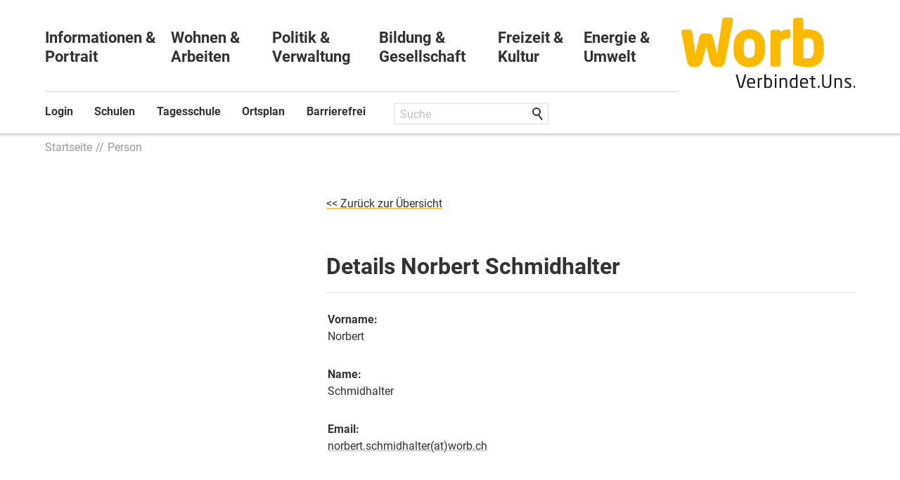

--- FILE ---
content_type: text/html; charset=utf-8
request_url: https://www.worb.ch/de/politik/cdws/person.php?gid=8bbd47b3c3894170aed6b80c0014f8d8&ggid=40d2ae4a95cf4941819bdbd8c7cb4692&bgid=ce91dc87b4fe43178b356145f781cf28
body_size: 34230
content:
<!DOCTYPE html>
<html lang="de" class="pagestatus-init no-js no-weditor scrolled-top page_var0 object-default hasBlockLeft project-de subdir-politik navId-"><head><meta charset="UTF-8" /><title>Person - Gemeinde Worb</title><!--
      Diese Seite wurde mit Weblication® CMS erstellt.
      Weblication® ist ein Produkt der Scholl Communications AG in 77694 Kehl.
      Weitere Informationen finden Sie unter https://www.weblication.de bzw. https://scholl.de.
    --><meta name="Description" content="Person"/><meta name="Keywords" content="Person"/><meta name="Robots" content="index, noodp"/><meta name="viewport" content="width=device-width, initial-scale=1"/><meta name="referrer" content="strict-origin-when-cross-origin"/><meta name="Generator" content="Weblication® CMS"/><!--[if IE]><meta http-equiv="x-ua-compatible" content="IE=edge" /><![endif]--><meta name="format-detection" content="telephone=no"/><meta name="geo.region" content="CH-BE"/><meta name="geo.placename" content="Bärenplatz 1, 3076 Worb, Schweiz"/><meta name="geo.position" content="46.92926;7.56187"/><meta property="twitter:card" content="summary_large_image"/><meta property="og:title" content="Person"/><meta property="og:description" content="Person"/><meta property="twitter:title" content="Person"/><meta property="twitter:description" content="Person"/><link rel="alternate" hreflang="de" href="http://www.worb.ch/de/politik/cdws/person.php"/><link rel="icon" href="/wGlobal/wGlobal/layout/images/favicon.svg"/><link rel="canonical" href="https://www.worb.ch/de/politik/cdws/person.php?gid=8bbd47b3c3894170aed6b80c0014f8d8&amp;ggid=40d2ae4a95cf4941819bdbd8c7cb4692&amp;bgid=ce91dc87b4fe43178b356145f781cf28"/><script>document.documentElement.className = document.documentElement.className.replace('no-js', 'js');wNavidStandard='';wProjectPath='/de'; </script><!--WNEOUC:<link rel="stylesheet" href="/wGlobal/wGlobal/layout/styles/optimized/design_7f068a9052c55d30dede117bbac67824.css?1756803392"/>:WNEOUC--><!--WEOUCO--><style>input[type="file"]{box-sizing: unset !important}input[type="checkbox"]{vertical-align: middle !important}input[readonly]{background-color: rgb(240, 255, 208);color: rgb(134, 134, 134)}label.error{margin: 2px 0.8% 2px 0 !important;padding: 0 6px;position: relative;display: block;background-color: rgb(242, 195, 147) !important}* + html body .fns_elementForm fieldset{padding-bottom: 1em}* html body .fns_elementForm fieldset{padding-bottom: 1em}* + html body .fns_elementForm ul .group{margin-top: -1.4em}* html body .fns_elementForm ul .group{margin-top: -1.4em}table.fns_elementTable caption{text-align: left;font-weight: bold}* + html body table.fns_elementTable caption{padding-bottom: 1em}table.fns_elementTable th{vertical-align: top;text-align: left;font-weight: bold}table.fns_elementTable td{vertical-align: top;text-align: left;font-weight: normal}table.fns_elementTable{border-spacing: 0;border-collapse: collapse;table-layout: auto;empty-cells: show}table.fns_elementTable{width: 99%;table-layout: fixed}table.fns_elementTable th{}table.fns_elementTable tr:hover{}table.fns_elementTable th{padding: 0.25em}table.fns_elementTable td.head{background-color: #e8e8e8 !important;font-weight: bold}table.fns_elementTable td{padding: 0.25em}table.fns_elementTable td:hover{background-color: #f2f1f0}table.fns_elementTable .hide{width: 5%;text-align: center}table.fns_elementTable .left{text-align: left}table.fns_elementTable .right{text-align: right}table.fns_elementTable .center{text-align: center}table.fns_elementTable .middle{vertical-align: middle}table.fns_elementTable .space{padding-bottom: 1em}table.fns_elementTable .cell5p{width: 5%}table.fns_elementTable .cell10p{width: 12%}table.fns_elementTable .cell15p{width: 15%}table.fns_elementTable .cell20p{width: 20%}table.fns_elementTable .cell22p{width: 22%}table.fns_elementTable .cell23p{width: 23%}table.fns_elementTable .cell25p{width: 25%}table.fns_elementTable .cell28p{width: 28%}table.fns_elementTable .cell30p{width: 30%}table.fns_elementTable .cell32p{width: 32%}table.fns_elementTable .cell33p{width: 33.3%}table.fns_elementTable .cell40p{width: 40%}table.fns_elementTable .cell50p{width: 50%}table.fns_elementTable .cell66p{width: 66.6%}table.fns_elementTable .cell75p{width: 75%}dl.formTable dd div.cartTooltip{position: relative;float: right}dt{width:100%;font-weight:bold}dd{margin: 0 0 30px 0 !important;width: 100%;float: left}fieldset{border: none;padding: 0}.formTable dd .wglListEntryMover{margin: -8px 0 0 -15px}table{border-collapse: collapse;width:100%
}td, th{padding: 10px;text-align: left;margin: 0}tbody tr:nth-child(2n){background-color: #eee}th{position: sticky;top: 0;background-color: #444;color: white}td:hover{background-color:transparent}.elementForm div.form div.formElement.formElementButton{text-align:left !important}label.XXL, input.XXL, textarea.XXL, select.XXL{width: 100% !important;margin: 0 0 0 0 !important}label.XXL:first-child, input.XXL:first-child, textarea.XXL:first-child, select.XXL:first-child{padding:8px 10px;margin-bottom:8px}h2{background:transparent !important}@media only screen and (max-width: 800px){.no-more-tables table, .no-more-tables thead, .no-more-tables tbody, .no-more-tables th, .no-more-tables td, .no-more-tables tr{display: block}.no-more-tables thead tr{position: absolute;top: -9999px;left: -9999px}.no-more-tables tr{border-bottom: 1px solid #c7c7c7;background-color:#fafafa}.no-more-tables td{border: none;border-bottom: none;position: relative;padding-left: 10px !important;white-space: normal;text-align: left}.no-more-tables td:before{position: relative;top: 0px;left: 0px;width: 100%;display:block;padding-right: 10px;white-space: nowrap;text-align: left;font-weight: bold}.no-more-tables td:before{content: attr(data-title)}}
@charset "UTF-8";table.dataTable thead .sorting, table.dataTable thead .sorting_asc, table.dataTable thead .sorting_desc{cursor: pointer}table.dataTable thead .sorting:before, table.dataTable thead .sorting:after, table.dataTable thead .sorting_asc:before, table.dataTable thead .sorting_asc:after, table.dataTable thead .sorting_desc:before, table.dataTable thead .sorting_desc:after, table.dataTable thead .sorting_asc_disabled:before, table.dataTable thead .sorting_asc_disabled:after, table.dataTable thead .sorting_desc_disabled:before, table.dataTable thead .sorting_desc_disabled:after{position: absolute;bottom: 6px;display: block;opacity: 0.3;font-size: 0.9em}table.dataTable thead .sorting:before, table.dataTable thead .sorting_asc:before, table.dataTable thead .sorting_desc:before, table.dataTable thead .sorting_asc_disabled:before, table.dataTable thead .sorting_desc_disabled:before{right: 1em;content: "\2191"}table.dataTable thead .sorting:after, table.dataTable thead .sorting_asc:after, table.dataTable thead .sorting_desc:after, table.dataTable thead .sorting_asc_disabled:after, table.dataTable thead .sorting_desc_disabled:after{right: 0.5em;content: "\2193"}table.dataTable thead .sorting:before, table.dataTable thead .sorting_asc:before, table.dataTable thead .sorting_desc:before, table.dataTable thead .sorting_asc_disabled:before, table.dataTable thead .sorting_desc_disabled:before{right: 1em;content: "\2191"}table.dataTable thead .sorting_asc:before, table.dataTable thead .sorting_desc:after{opacity: 1}table.dataTable tbody tr{transition-duration: .28s;transition-timing-function: cubic-bezier(.4,0,.2,1);transition-property: background-color}table.dataTable tbody tr:hover{background-color: #f6f6f6}td:hover{background-color:}
@media (min-width: 1200px){}@media (max-width: 1199px){}@media (min-width: 1200px){}@media (max-width: 1199px){}@media (min-width: 1200px){}@media (max-width: 1199px){}@media (min-width: 1200px){}@media (max-width: 1199px){}@media (min-width: 415px){}@media (max-width: 414px){}:root{--baseColorPrimary1:#ffad1c;--baseColorPrimary2:#999;--baseColorWhite:#FFFFFF;--baseColorLighter:#F0F0F0;--baseColorLight:#DDDDDD;--baseColorSemi:#C0C0C0;--baseColorDark:#888888;--baseColorDarker:#444444;--baseColorBlack:#333333;--backgroundColorBody:#C0C0C0;--backgroundColorHeader:var(--baseColorLighter);--backgroundColorHeaderBefore:var(--baseColorDarker);--fontColorHeaderBefore:var(--baseColorWhite);--fontColorSearchSymbolHeaderBefore:var(--baseColorWhite);--fontColorHeaderAfter:var(--baseColorDark);--backgroundColorHeaderAfter:var(--baseColorLight);--fontColorSearchSymbolHeader:var(--baseColorBlack);--fontColorSearchSymbolHeaderAfter:var(--baseColorBlack);--backgroundColorSearchLayer:var(--baseColorLight);--fontColorNavigationMetaHeaderMainLevel1:rgba(51,51,51,0.4);--fontColorNavigationMetaHeaderMainLevel1Selected:rgba(51,51,51,0.6);--fontColorNavigationMetaHeaderMainLevel1Hover:rgba(51,51,51,0.6);--fontColorNavigationMetaHeaderMainLevel1Active:rgba(51,51,51,0.6);--fontColorNavigationMetaHeaderBeforeLevel1:var(--baseColorWhite);--fontColorNavigationMetaHeaderBeforeLevel1Selected:var(--baseColorLighter);--fontColorNavigationMetaHeaderBeforeLevel1Hover:var(--baseColorLighter);--fontColorNavigationMetaHeaderBeforeLevel1Active:var(--baseColorLighter);--backgroundColorNavigationMeta:transparent;--backgroundColorNavigationMain:transparent;--backgroundColorNavigationMainLayer:var(--baseColorLighter);--backgroundColorMegaDropdown:var(--baseColorLighter);--backgroundColorNavigationMainBlockBefore:transparent;--fontColorNavigationMainLevel1:var(--baseColorBlack);--fontColorNavigationMainLevel1Selected:var(--baseColorBlack);--fontColorNavigationMainLevel1Hover:var(--baseColorBlack);--fontColorNavigationMainLevel1Active:var(--baseColorBlack);--fontColorNavigationMainLevel2:var(--baseColorBlack);--fontColorNavigationMainLevel2Selected:var(--baseColorBlack);--fontColorNavigationMainLevel2Hover:var(--baseColorBlack);--fontColorNavigationMainLevel2Active:var(--baseColorBlack);--backgroundColorNavigationMainLevel1:transparent;--backgroundColorNavigationMainLevel1Selected:transparent;--backgroundColorNavigationMainLevel1Hover:transparent;--backgroundColorNavigationMainLevel1Active:transparent;--backgroundColorNavigationMainLevel2:transparent;--backgroundColorNavigationMainLevel2Selected:transparent;--backgroundColorNavigationMainLevel2Hover:rgba(51,51,51,0.02);--backgroundColorNavigationMainLevel2Active:rgba(51,51,51,0.05);--symbolColorNavigationMenu:var(--baseColorBlack);--backgroundColorNavigationMenu:var(--baseColorLighter);--fontColorNavigationMenuLevel1:var(--baseColorBlack);--fontColorNavigationMenuLevel1Selected:var(--baseColorBlack);--fontColorNavigationMenuLevel1Hover:var(--baseColorBlack);--fontColorNavigationMenuLevel1Active:var(--baseColorBlack);--fontColorNavigationMenuLevel2:var(--baseColorBlack);--fontColorNavigationMenuLevel2Selected:var(--baseColorBlack);--fontColorNavigationMenuLevel2Hover:var(--baseColorBlack);--fontColorNavigationMenuLevel2Active:var(--baseColorBlack);--backgroundColorNavigationMenuLevel1:transparent;--backgroundColorNavigationMenuLevel1Selected:transparent;--backgroundColorNavigationMenuLevel1Hover:transparent;--backgroundColorNavigationMenuLevel1Active:rgba(51,51,51,0.05);--backgroundColorNavigationMenuLevel2:transparent;--backgroundColorNavigationMenuLevel2Selected:transparent;--backgroundColorNavigationMenuLevel2Hover:transparent;--backgroundColorNavigationMenuLevel2Active:rgba(51,51,51,0.05);--backgroundColorNavigationSub:transparent;--fontColorNavigationSubLevel1:var(--baseColorBlack);--fontColorNavigationSubLevel1Selected:var(--baseColorBlack);--fontColorNavigationSubLevel1Hover:var(--baseColorBlack);--fontColorNavigationSubLevel1Active:var(--baseColorBlack);--fontColorNavigationSubLevel2:var(--baseColorBlack);--fontColorNavigationSubLevel2Selected:var(--baseColorBlack);--fontColorNavigationSubLevel2Hover:var(--baseColorBlack);--fontColorNavigationSubLevel2Active:var(--baseColorBlack);--backgroundColorNavigationSubLevel1:transparent;--backgroundColorNavigationSubLevel1Selected:transparent;--backgroundColorNavigationSubLevel1Hover:transparent;--backgroundColorNavigationSubLevel1Active:transparent;--backgroundColorNavigationSubLevel2:transparent;--backgroundColorNavigationSubLevel2Selected:transparent;--backgroundColorNavigationSubLevel2Hover:transparent;--backgroundColorNavigationSubLevel2Active:transparent;--fontColorNavigationBreadcrumb:rgba(51,51,51,0.5);--fontColorNavigationBreadcrumbHover:var(--baseColorBlack);--fontColorNavigationBreadcrumbActive:var(--baseColorBlack);--backgroundColorNavigationBreadcrumb:transparent;--backgroundColorContent:var(--baseColorWhite);--fontColorDefault:var(--baseColorBlack);--fontColorSub:rgba(51,51,51,0.5);--fontColorWeak:rgba(51,51,51,0.4);--fontColorInverseDefault:var(--baseColorWhite);--fontColorInverseSub:rgba(255,255,255,0.5);--fontColorInverseWeak:rgba(255,255,255,0.5);--fontColorError:#FB0008;--fontColorHeadline1:var(--baseColorBlack);--fontColorHeadline2:var(--baseColorBlack);--fontColorHeadline3:var(--baseColorBlack);--fontColorHeadline4:var(--baseColorBlack);--fontColorHeadline5:var(--baseColorBlack);--fontColorHeadline6:var(--baseColorBlack);--fontColorInverseHeadline1:var(--baseColorWhite);--fontColorInverseHeadline2:var(--baseColorWhite);--fontColorInverseHeadline3:var(--baseColorWhite);--fontColorInverseHeadline4:var(--baseColorWhite);--fontColorInverseHeadline5:var(--baseColorWhite);--fontColorInverseHeadline6:var(--baseColorWhite);--fontColorLink:var(--baseColorBlack);--fontColorLinkHover:rgba(255,173,28,0.8);--fontColorLinkActive:rgba(255,173,28,0.8);--fontColorInverseLink:rgba(255,255,255,0.7);--fontColorInverseLinkHover:var(--baseColorWhite);--fontColorInverseLinkActive:var(--baseColorWhite);--fontColorEntryTitle:var(--baseColorBlack);--fontColorEntryDate:rgba(51,51,51,0.4);--fontColorEntryDescription:rgba(51,51,51,0.6);--fontColorInverseEntryTitle:var(--baseColorWhite);--fontColorInverseEntryDate:rgba(255,255,255,0.4);--fontColorInverseEntryDescription:rgba(255,255,255,0.6);--backgroundColorWhite:var(--baseColorWhite);--backgroundColorBlack:var(--baseColorBlack);--backgroundColorLight1:var(--baseColorLighter);--backgroundColorLight2:var(--baseColorLight);--backgroundColorDark1:var(--baseColorDarker);--backgroundColorDark2:var(--baseColorPrimary1);--backgroundColorError:rgba(251,0,8,0.3);--borderColorDefault:var(--baseColorLight);--borderColorLight:var(--baseColorLighter);--borderColorDark:rgba(68,68,68,0.5);--borderColorLines:var(--baseColorLight);--backgroundColorButton:var(--baseColorPrimary1);--backgroundColorButtonHover:rgba(255,173,28,0.8);--backgroundColorButtonActive:rgba(255,173,28,0.6);--borderColorButton:var(--baseColorPrimary1);--borderColorButtonHover:rgba(255,173,28,0.8);--borderColorButtonActive:rgba(255,173,28,0.6);--fontColorButton:var(--baseColorWhite);--fontColorButtonHover:var(--baseColorWhite);--fontColorButtonActive:var(--baseColorWhite);--backgroundColorInverseButton:var(--baseColorWhite);--backgroundColorInverseButtonHover:rgba(255,255,255,0.8);--backgroundColorInverseButtonActive:rgba(255,255,255,0.6);--borderColorInverseButton:var(--baseColorLight);--borderColorInverseButtonHover:rgba(255,255,255,0.8);--borderColorInverseButtonActive:rgba(255,255,255,0.6);--fontColorInverseButton:var(--baseColorBlack);--fontColorInverseButtonHover:var(--baseColorBlack);--fontColorInverseButtonActive:var(--baseColorBlack);--backgroundColorInputs:var(--baseColorWhite);--borderColorInput:var(--baseColorLight);--borderColorInputFocus:var(--baseColorSemi);--backgroundColorTable:transparent;--backgroundColorTableHeader:var(--baseColorDark);--backgroundColorTableCellHightlighted:var(--baseColorLighter);--borderColorTable:var(--baseColorDark);--colorLinkIcon:var(--baseColorBlack);--colorLinkIconInverse:var(--baseColorWhite);--fontColorFunctions:var(--baseColorSemi);--fontColorFunctionsActive:var(--baseColorDark);--backgroundColorFunctions:transparent;--backgroundColorFunctionsActive:transparent;--backgroundColorFooter:var(--baseColorDarker);--isDarkBackgroundFooter:yes}.isLightBackground .isDarkBackground{}.isLightBackground .isDarkBackground div:not(.keepColor), .isLightBackground .isDarkBackground table:not(.keepColor), .isLightBackground .isDarkBackground span:not(.keepColor), .isLightBackground .isDarkBackground p:not(.keepColor), .isLightBackground .isDarkBackground strong:not(.keepColor), .isLightBackground .isDarkBackground em:not(.keepColor), .isLightBackground .isDarkBackground ul:not(.keepColor), .isLightBackground .isDarkBackground li:not(.keepColor){color:#FFFFFF}.isLightBackground .isDarkBackground a:not(.keepColor), .isLightBackground .isDarkBackground a *:not(.keepColor){color:rgba(255,255,255,0.7)}.isLightBackground .isDarkBackground a:not(.keepColor):hover, .isLightBackground .isDarkBackground a *:not(.keepColor):hover{color:#FFFFFF}.isLightBackground .isDarkBackground .accordionHeaderOpener:not(.keepColor){}.isLightBackground .isDarkBackground .accordionHeaderOpener:not(.keepColor):before, .isLightBackground .isDarkBackground .accordionHeaderOpener:not(.keepColor):after{background-color:#FFFFFF !important}.isLightBackground .isDarkBackground .text-sub:not(.keepColor){color:rgba(255,255,255,0.5)}.isLightBackground .isDarkBackground .text-weak:not(.keepColor){color:rgba(255,255,255,0.5)}.isLightBackground .isDarkBackground h1:not(.keepColor), .isLightBackground .isDarkBackground h1 *:not(.keepColor){color:#FFFFFF}.isLightBackground .isDarkBackground h2:not(.keepColor), .isLightBackground .isDarkBackground h2 *:not(.keepColor){color:#FFFFFF}.isLightBackground .isDarkBackground h3:not(.keepColor), .isLightBackground .isDarkBackground h3 *:not(.keepColor){color:#FFFFFF}.isLightBackground .isDarkBackground h4:not(.keepColor), .isLightBackground .isDarkBackground h4 *:not(.keepColor), .isLightBackground .isDarkBackground h5:not(.keepColor), .isLightBackground .isDarkBackground h5 *:not(.keepColor), .isLightBackground .isDarkBackground h6:not(.keepColor), .isLightBackground .isDarkBackground h6 *:not(.keepColor){color:#FFFFFF}.isLightBackground .isDarkBackground .listEntryTitle:not(.keepColor){color:#FFFFFF}.isLightBackground .isDarkBackground .listEntryDate:not(.keepColor){color:rgba(255,255,255,0.4)}.isLightBackground .isDarkBackground .listEntryDescription:not(.keepColor), .isLightBackground .isDarkBackground .listEntryDescription *:not(.keepColor){color:rgba(255,255,255,0.6)}.isLightBackground .isDarkBackground .listEntryUrl > a:not(.keepColor){color:rgba(255,255,255,0.7)}.isLightBackground .isDarkBackground .listEntryUrl > a:not(.keepColor):hover{color:#FFFFFF}.isLightBackground{}.isLightBackground div:not(.keepColor), .isLightBackground span:not(.keepColor), .isLightBackground p:not(.keepColor), .isLightBackground strong:not(.keepColor), .isLightBackground em:not(.keepColor), .isLightBackground ul:not(.keepColor), .isLightBackground li:not(.keepColor){color:#333333}.isLightBackground a:not(.keepColor), .isLightBackground a *:not(.keepColor){color:#333333}.isLightBackground a:not(.keepColor):hover, .isLightBackground a *:not(.keepColor):hover{color:rgba(255,173,28,0.8)}.isLightBackground .accordionHeaderOpener:not(.keepColor){}.isLightBackground .accordionHeaderOpener:not(.keepColor):before, .isLightBackground .accordionHeaderOpener:not(.keepColor):after{background-color:#333333 !important}.isLightBackground .text-sub:not(.keepColor){color:rgba(51,51,51,0.5)}.isLightBackground .text-weak:not(.keepColor){color:rgba(51,51,51,0.4)}.isLightBackground h1:not(.keepColor), .isLightBackground h1 *:not(.keepColor){color:#333333}.isLightBackground h2:not(.keepColor), .isLightBackground h2 *:not(.keepColor){color:#333333}.isLightBackground h3:not(.keepColor), .isLightBackground h3 *:not(.keepColor){color:#333333}.isLightBackground h4:not(.keepColor), .isLightBackground h4 *:not(.keepColor), .isLightBackground h5:not(.keepColor), .isLightBackground h5 *:not(.keepColor), .isLightBackground h6:not(.keepColor), .isLightBackground h6 *:not(.keepColor){color:#333333}.isLightBackground .listEntryTitle:not(.keepColor){color:#333333}.isLightBackground .listEntryDate:not(.keepColor){color:rgba(51,51,51,0.4)}.isLightBackground .listEntryDescription:not(.keepColor), .isLightBackground .listEntryDescription *:not(.keepColor){color:rgba(51,51,51,0.6)}.isLightBackground .listEntryUrl > a:not(.keepColor){color:#333333}.isLightBackground .listEntryUrl > a:not(.keepColor):hover{color:rgba(255,173,28,0.8)}@media (min-width: 1200px){}@media(prefers-contrast:more){}html.embedpage-body-open{overflow:hidden}@font-face{font-family:'Font Awesome 5 Free';font-style:normal;font-weight:normal;src:url("/wGlobal/wGlobal/layout/webfonts/fontAwesome5/fa-regular-400.eot");src:url("/wGlobal/wGlobal/layout/webfonts/fontAwesome5/fa-regular-400.eot?#iefix") format("embedded-opentype"), url("/wGlobal/wGlobal/layout/webfonts/fontAwesome5/fa-regular-400.woff2") format("woff2"), url("/wGlobal/wGlobal/layout/webfonts/fontAwesome5/fa-regular-400.woff") format("woff"), url("/wGlobal/wGlobal/layout/webfonts/fontAwesome5/fa-regular-400.ttf") format("truetype"), url("/wGlobal/wGlobal/layout/webfonts/fontAwesome5/fa-regular-400.svg#fontawesome") format("svg")}@font-face{font-family:'Font Awesome 5 Free';font-style:normal;font-weight:900;src:url("/wGlobal/wGlobal/layout/webfonts/fontAwesome5/fa-solid-900.eot");src:url("/wGlobal/wGlobal/layout/webfonts/fontAwesome5/fa-solid-900.eot?#iefix") format("embedded-opentype"), url("/wGlobal/wGlobal/layout/webfonts/fontAwesome5/fa-solid-900.woff2") format("woff2"), url("/wGlobal/wGlobal/layout/webfonts/fontAwesome5/fa-solid-900.woff") format("woff"), url("/wGlobal/wGlobal/layout/webfonts/fontAwesome5/fa-solid-900.ttf") format("truetype"), url("/wGlobal/wGlobal/layout/webfonts/fontAwesome5/fa-solid-900.svg#fontawesome") format("svg")}@font-face{font-family:'Font Awesome 5 Brands';font-style:normal;font-weight:normal;src:url("/wGlobal/wGlobal/layout/webfonts/fontAwesome5/fa-brands-400.eot");src:url("/wGlobal/wGlobal/layout/webfonts/fontAwesome5/fa-brands-400.eot?#iefix") format("embedded-opentype"), url("/wGlobal/wGlobal/layout/webfonts/fontAwesome5/fa-brands-400.woff2") format("woff2"), url("/wGlobal/wGlobal/layout/webfonts/fontAwesome5/fa-brands-400.woff") format("woff"), url("/wGlobal/wGlobal/layout/webfonts/fontAwesome5/fa-brands-400.ttf") format("truetype"), url("/wGlobal/wGlobal/layout/webfonts/fontAwesome5/fa-brands-400.svg#fontawesome") format("svg")}@-webkit-keyframes fa-spin 0%{-webkit-transform:rotate(0deg);transform:rotate(0deg)}@-webkit-keyframes fa-spin 100%{-webkit-transform:rotate(360deg);transform:rotate(360deg)}@keyframes fa-spin{0%{-webkit-transform:rotate(0deg);transform:rotate(0deg)}100%{-webkit-transform:rotate(360deg);transform:rotate(360deg)}}:root .fa-rotate-90, :root .fa-rotate-180, :root .fa-rotate-270, :root .fa-flip-horizontal, :root .fa-flip-vertical{-webkit-filter:none;filter:none}@media (prefers-reduced-motion: reduce){}@-webkit-keyframes fa-beat 0%, @-webkit-keyframes fa-beat 90%{-webkit-transform:scale(1);transform:scale(1)}@-webkit-keyframes fa-beat 45%{-webkit-transform:scale(var(--fa-beat-scale, 1.25));transform:scale(var(--fa-beat-scale, 1.25))}@keyframes fa-beat{0%, 90%{-webkit-transform:scale(1);transform:scale(1)}45%{-webkit-transform:scale(var(--fa-beat-scale, 1.25));transform:scale(var(--fa-beat-scale, 1.25))}}@-webkit-keyframes fa-bounce 0%{-webkit-transform:scale(1,1) translateY(0);transform:scale(1,1) translateY(0)}@-webkit-keyframes fa-bounce 10%{-webkit-transform:scale(var(--fa-bounce-start-scale-x, 1.1),var(--fa-bounce-start-scale-y, 0.9)) translateY(0);transform:scale(var(--fa-bounce-start-scale-x, 1.1),var(--fa-bounce-start-scale-y, 0.9)) translateY(0)}@-webkit-keyframes fa-bounce 30%{-webkit-transform:scale(var(--fa-bounce-jump-scale-x, 0.9),var(--fa-bounce-jump-scale-y, 1.1)) translateY(var(--fa-bounce-height, -0.5em));transform:scale(var(--fa-bounce-jump-scale-x, 0.9),var(--fa-bounce-jump-scale-y, 1.1)) translateY(var(--fa-bounce-height, -0.5em))}@-webkit-keyframes fa-bounce 50%{-webkit-transform:scale(var(--fa-bounce-land-scale-x, 1.05),var(--fa-bounce-land-scale-y, 0.95)) translateY(0);transform:scale(var(--fa-bounce-land-scale-x, 1.05),var(--fa-bounce-land-scale-y, 0.95)) translateY(0)}@-webkit-keyframes fa-bounce 57%{-webkit-transform:scale(1,1) translateY(var(--fa-bounce-rebound, -0.125em));transform:scale(1,1) translateY(var(--fa-bounce-rebound, -0.125em))}@-webkit-keyframes fa-bounce 64%{-webkit-transform:scale(1,1) translateY(0);transform:scale(1,1) translateY(0)}@-webkit-keyframes fa-bounce 100%{-webkit-transform:scale(1,1) translateY(0);transform:scale(1,1) translateY(0)}@keyframes fa-bounce{0%{-webkit-transform:scale(1,1) translateY(0);transform:scale(1,1) translateY(0)}10%{-webkit-transform:scale(var(--fa-bounce-start-scale-x, 1.1),var(--fa-bounce-start-scale-y, 0.9)) translateY(0);transform:scale(var(--fa-bounce-start-scale-x, 1.1),var(--fa-bounce-start-scale-y, 0.9)) translateY(0)}30%{-webkit-transform:scale(var(--fa-bounce-jump-scale-x, 0.9),var(--fa-bounce-jump-scale-y, 1.1)) translateY(var(--fa-bounce-height, -0.5em));transform:scale(var(--fa-bounce-jump-scale-x, 0.9),var(--fa-bounce-jump-scale-y, 1.1)) translateY(var(--fa-bounce-height, -0.5em))}50%{-webkit-transform:scale(var(--fa-bounce-land-scale-x, 1.05),var(--fa-bounce-land-scale-y, 0.95)) translateY(0);transform:scale(var(--fa-bounce-land-scale-x, 1.05),var(--fa-bounce-land-scale-y, 0.95)) translateY(0)}57%{-webkit-transform:scale(1,1) translateY(var(--fa-bounce-rebound, -0.125em));transform:scale(1,1) translateY(var(--fa-bounce-rebound, -0.125em))}64%{-webkit-transform:scale(1,1) translateY(0);transform:scale(1,1) translateY(0)}100%{-webkit-transform:scale(1,1) translateY(0);transform:scale(1,1) translateY(0)}}@-webkit-keyframes fa-fade 50%{opacity:var(--fa-fade-opacity, 0.4)}@keyframes fa-fade{50%{opacity:var(--fa-fade-opacity, 0.4)}}@-webkit-keyframes fa-beat-fade 0%, @-webkit-keyframes fa-beat-fade 100%{opacity:var(--fa-beat-fade-opacity, 0.4);-webkit-transform:scale(1);transform:scale(1)}@-webkit-keyframes fa-beat-fade 50%{opacity:1;-webkit-transform:scale(var(--fa-beat-fade-scale, 1.125));transform:scale(var(--fa-beat-fade-scale, 1.125))}@keyframes fa-beat-fade{0%, 100%{opacity:var(--fa-beat-fade-opacity, 0.4);-webkit-transform:scale(1);transform:scale(1)}50%{opacity:1;-webkit-transform:scale(var(--fa-beat-fade-scale, 1.125));transform:scale(var(--fa-beat-fade-scale, 1.125))}}@-webkit-keyframes fa-flip 50%{-webkit-transform:rotate3d(var(--fa-flip-x, 0),var(--fa-flip-y, 1),var(--fa-flip-z, 0),var(--fa-flip-angle, -180deg));transform:rotate3d(var(--fa-flip-x, 0),var(--fa-flip-y, 1),var(--fa-flip-z, 0),var(--fa-flip-angle, -180deg))}@keyframes fa-flip{50%{-webkit-transform:rotate3d(var(--fa-flip-x, 0),var(--fa-flip-y, 1),var(--fa-flip-z, 0),var(--fa-flip-angle, -180deg));transform:rotate3d(var(--fa-flip-x, 0),var(--fa-flip-y, 1),var(--fa-flip-z, 0),var(--fa-flip-angle, -180deg))}}@-webkit-keyframes fa-shake 0%{-webkit-transform:rotate(-15deg);transform:rotate(-15deg)}@-webkit-keyframes fa-shake 4%{-webkit-transform:rotate(15deg);transform:rotate(15deg)}@-webkit-keyframes fa-shake 8%, @-webkit-keyframes fa-shake 24%{-webkit-transform:rotate(-18deg);transform:rotate(-18deg)}@-webkit-keyframes fa-shake 12%, @-webkit-keyframes fa-shake 28%{-webkit-transform:rotate(18deg);transform:rotate(18deg)}@-webkit-keyframes fa-shake 16%{-webkit-transform:rotate(-22deg);transform:rotate(-22deg)}@-webkit-keyframes fa-shake 20%{-webkit-transform:rotate(22deg);transform:rotate(22deg)}@-webkit-keyframes fa-shake 32%{-webkit-transform:rotate(-12deg);transform:rotate(-12deg)}@-webkit-keyframes fa-shake 36%{-webkit-transform:rotate(12deg);transform:rotate(12deg)}@-webkit-keyframes fa-shake 40%, @-webkit-keyframes fa-shake 100%{-webkit-transform:rotate(0deg);transform:rotate(0deg)}@keyframes fa-shake{0%{-webkit-transform:rotate(-15deg);transform:rotate(-15deg)}4%{-webkit-transform:rotate(15deg);transform:rotate(15deg)}8%, 24%{-webkit-transform:rotate(-18deg);transform:rotate(-18deg)}12%, 28%{-webkit-transform:rotate(18deg);transform:rotate(18deg)}16%{-webkit-transform:rotate(-22deg);transform:rotate(-22deg)}20%{-webkit-transform:rotate(22deg);transform:rotate(22deg)}32%{-webkit-transform:rotate(-12deg);transform:rotate(-12deg)}36%{-webkit-transform:rotate(12deg);transform:rotate(12deg)}40%, 100%{-webkit-transform:rotate(0deg);transform:rotate(0deg)}}@-webkit-keyframes fa-spin 0%{-webkit-transform:rotate(0deg);transform:rotate(0deg)}@-webkit-keyframes fa-spin 100%{-webkit-transform:rotate(360deg);transform:rotate(360deg)}@keyframes fa-spin{0%{-webkit-transform:rotate(0deg);transform:rotate(0deg)}100%{-webkit-transform:rotate(360deg);transform:rotate(360deg)}}:root, :host{--fa-style-family-brands:'Font Awesome 6 Brands';--fa-font-brands:normal 400 1em/1 'Font Awesome 6 Brands'}@font-face{font-family:'Font Awesome 6 Brands';font-style:normal;font-weight:400;font-display:block;src:url("/wGlobal/wGlobal/layout/webfonts/fontAwesome6/fa-brands-400.woff2") format("woff2"), url("/wGlobal/wGlobal/layout/webfonts/fontAwesome6/fa-brands-400.ttf") format("truetype")}:root, :host{--fa-style-family-classic:'Font Awesome 6 Free';--fa-font-regular:normal 400 1em/1 'Font Awesome 6 Free'}@font-face{font-family:'Font Awesome 6 Free';font-style:normal;font-weight:400;font-display:block;src:url("/wGlobal/wGlobal/layout/webfonts/fontAwesome6/fa-regular-400.woff2") format("woff2"), url("/wGlobal/wGlobal/layout/webfonts/fontAwesome6/fa-regular-400.ttf") format("truetype")}:root, :host{--fa-style-family-classic:'Font Awesome 6 Free';--fa-font-solid:normal 900 1em/1 'Font Awesome 6 Free'}@font-face{font-family:'Font Awesome 6 Free';font-style:normal;font-weight:900;font-display:block;src:url("/wGlobal/wGlobal/layout/webfonts/fontAwesome6/fa-solid-900.woff2") format("woff2"), url("/wGlobal/wGlobal/layout/webfonts/fontAwesome6/fa-solid-900.ttf") format("truetype")}@font-face{font-family:'Font Awesome 5 Brands';font-display:block;font-weight:400;src:url("/wGlobal/wGlobal/layout/webfonts/fontAwesome6/fa-brands-400.woff2") format("woff2"), url("/wGlobal/wGlobal/layout/webfonts/fontAwesome6/fa-brands-400.ttf") format("truetype")}@font-face{font-family:'Font Awesome 5 Free';font-display:block;font-weight:900;src:url("/wGlobal/wGlobal/layout/webfonts/fontAwesome6/fa-solid-900.woff2") format("woff2"), url("/wGlobal/wGlobal/layout/webfonts/fontAwesome6/fa-solid-900.ttf") format("truetype")}@font-face{font-family:'Font Awesome 5 Free';font-display:block;font-weight:400;src:url("/wGlobal/wGlobal/layout/webfonts/fontAwesome6/fa-regular-400.woff2") format("woff2"), url("/wGlobal/wGlobal/layout/webfonts/fontAwesome6/fa-regular-400.ttf") format("truetype")}@font-face{font-family:'FontAwesome';font-display:block;src:url("/wGlobal/wGlobal/layout/webfonts/fontAwesome6/fa-solid-900.woff2") format("woff2"), url("/wGlobal/wGlobal/layout/webfonts/fontAwesome6/fa-solid-900.ttf") format("truetype")}@font-face{font-family:'FontAwesome';font-display:block;src:url("/wGlobal/wGlobal/layout/webfonts/fontAwesome6/fa-brands-400.woff2") format("woff2"), url("/wGlobal/wGlobal/layout/webfonts/fontAwesome6/fa-brands-400.ttf") format("truetype")}@font-face{font-family:'FontAwesome';font-display:block;src:url("/wGlobal/wGlobal/layout/webfonts/fontAwesome6/fa-regular-400.woff2") format("woff2"), url("/wGlobal/wGlobal/layout/webfonts/fontAwesome6/fa-regular-400.ttf") format("truetype");unicode-range:U+F003,U+F006,U+F014,U+F016-F017,U+F01A-F01B,U+F01D,U+F022,U+F03E,U+F044,U+F046,U+F05C-F05D,U+F06E,U+F070,U+F087-F088,U+F08A,U+F094,U+F096-F097,U+F09D,U+F0A0,U+F0A2,U+F0A4-F0A7,U+F0C5,U+F0C7,U+F0E5-F0E6,U+F0EB,U+F0F6-F0F8,U+F10C,U+F114-F115,U+F118-F11A,U+F11C-F11D,U+F133,U+F147,U+F14E,U+F150-F152,U+F185-F186,U+F18E,U+F190-F192,U+F196,U+F1C1-F1C9,U+F1D9,U+F1DB,U+F1E3,U+F1EA,U+F1F7,U+F1F9,U+F20A,U+F247-F248,U+F24A,U+F24D,U+F255-F25B,U+F25D,U+F271-F274,U+F278,U+F27B,U+F28C,U+F28E,U+F29C,U+F2B5,U+F2B7,U+F2BA,U+F2BC,U+F2BE,U+F2C0-F2C1,U+F2C3,U+F2D0,U+F2D2,U+F2D4,U+F2DC}@font-face{font-family:'FontAwesome';font-display:block;src:url("/wGlobal/wGlobal/layout/webfonts/fontAwesome6/fa-v4compatibility.woff2") format("woff2"), url("/wGlobal/wGlobal/layout/webfonts/fontAwesome6/fa-v4compatibility.ttf") format("truetype");unicode-range:U+F041,U+F047,U+F065-F066,U+F07D-F07E,U+F080,U+F08B,U+F08E,U+F090,U+F09A,U+F0AC,U+F0AE,U+F0B2,U+F0D0,U+F0D6,U+F0E4,U+F0EC,U+F10A-F10B,U+F123,U+F13E,U+F148-F149,U+F14C,U+F156,U+F15E,U+F160-F161,U+F163,U+F175-F178,U+F195,U+F1F8,U+F219,U+F27A}@media (min-width:360px){}html.wglBox{}.wglLightbox{cursor:pointer}.wglLightbox[data-isinactivelightbox='1']{cursor:inherit}html.ios .wLightbox .wLightboxOuter .wLightboxInner{-webkit-overflow-scrolling:touch}@media (min-width: 1200px){}@media (min-width: 1200px){}@media (min-width: 1200px){}@media (min-width: 1200px){}@media (min-width: 1200px){}@media (min-width: 1200px){}@media (min-width: 1200px){}@media (min-width: 1200px){}@media (max-width: 1199px){}#blockContentInner{}#blockContentInner .elementSection > div, #blockContentInner .elementSectionObjectContactPerson > div{}html:lang(en) .wReaderPanelEmbed .wButtonStartReading:before{content:'Read aloud'}html:lang(en) .wReaderPanelEmbed.pauseReading .wButtonStartReading:before{content:'Continue read aloud'}html:lang(en) .wReaderPanelEmbed .wButtonStopReading:before{content:'Stop'}.wglElementCanBeRead:hover{outline:dotted 4px #a0a0a0}.wglElementIsBeingRead{outline:dotted 4px #000000}.wglElementIsBeingRead:hover{outline:dotted 4px #000000}#blockHeader #scrollProgress{position:absolute}#blockHeader{width:100%;padding:0;background:#F0F0F0;position:relative;z-index:1;position:fixed;z-index:100;top:0}#blockHeader #blockHeaderMain{height:120px}#blockHeader #blockHeaderMain #blockHeaderMainInner{max-width:1170px;position:relative;margin:0 auto}#blockHeader #blockHeaderMain #logo{position:absolute;z-index:2;margin:31px 0 0 1rem;right:0;margin:31px 2rem 0 0}#blockHeader #blockHeaderMain #logo > img, #blockHeader #blockHeaderMain #logo > svg{height:58px;width:auto;display:block}#blockHeader #blockHeaderMain #logo .logoImgFull{display:none}#blockHeader #blockHeaderMain #logo .logoImgOnScroll{display:none}#blockHeader #blockHeaderMain #searchBox{position:absolute}#blockHeader #blockHeaderMain #searchBox .searchBoxContainer{margin:0;padding:0;position:relative;overflow:hidden;height:32px;width:auto}#blockHeader #blockHeaderMain #searchBox .searchBoxContainer .searchBoxLabel{display:none}#blockHeader #blockHeaderMain #searchBox .searchBoxContainer .searchBoxElement{}#blockHeader #blockHeaderMain #searchBox .searchBoxContainer .searchBoxElement .searchTerm{display:none;margin:2px 36px 0 0;width:120px;height:28px;line-height:26px;padding:0 8px;border:solid 1px #DDDDDD}#blockHeader #blockHeaderMain #searchBox .searchBoxContainer .searchBoxElement #searchSuggestOuter{position:absolute;margin-top:-1px;z-index:20;background-color:#FFFFFF;color:#333333;border:solid 1px #DDDDDD}#blockHeader #blockHeaderMain #searchBox .searchBoxContainer .searchBoxElement #searchSuggestOuter .searchSuggestEntry{padding:2px 6px;cursor:pointer}#blockHeader #blockHeaderMain #searchBox .searchBoxContainer .searchBoxElement #searchSuggestOuter .searchSuggestEntry:first-child{padding:4px 6px 2px 6px}#blockHeader #blockHeaderMain #searchBox .searchBoxContainer .searchBoxElement #searchSuggestOuter .searchSuggestEntry:last-child{padding:2px 6px 4px 6px}#blockHeader #blockHeaderMain #searchBox .searchBoxContainer .searchBoxElement #searchSuggestOuter .searchSuggestEntry:hover, #blockHeader #blockHeaderMain #searchBox .searchBoxContainer .searchBoxElement #searchSuggestOuter .searchSuggestEntry.selected{background-color:#F0F0F0}#blockHeader #blockHeaderMain #searchBox .searchBoxContainer .searchBoxElement #searchSubmit{display:block;position:relative;top:0;right:0;width:32px;height:32px;margin:0;padding:0;font-size:0;background:transparent;border:none;border-radius:0;z-index:11}#blockHeader #blockHeaderMain #searchBox .searchBoxContainer .searchBoxElement #searchSubmit:before{content:'';pointer-events:none;position:absolute;top:6px;left:7px;width:12px;height:12px;border:solid 2px #333333;border-radius:50%}#blockHeader #blockHeaderMain #searchBox .searchBoxContainer .searchBoxElement #searchSubmit:after{content:'';pointer-events:none;position:absolute;top:5px;left:5px;width:9px;height:2px;background-color:#333333;transform:rotate(54deg);margin-top:14px;margin-left:9px}#blockHeader #blockHeaderMain #searchBox .searchBoxContainer .searchBoxElement #searchSubmit:focus{outline:none}#blockHeader #blockHeaderMain #searchBox{position:absolute;top:8px;display:none}#blockHeader #blockHeaderMain #navigationMeta{display:none}#blockHeader #blockHeaderMain #blockHeaderMainContent{display:none}@media only screen and (min-width: 1200px){#blockHeader #blockHeaderMain #logo{margin:31px 0 0 1rem}}@media (min-width: 1200px){#blockHeader #blockHeaderMain #searchBox .searchBoxContainer .searchBoxElement{}#blockHeader #blockHeaderMain #searchBox .searchBoxContainer .searchBoxElement .searchTerm{display:block}#blockHeader #blockHeaderMain #searchBox .searchBoxContainer .searchBoxElement #searchSubmit{position:absolute}}@media only screen and (max-width: 1199px){#blockHeader #blockHeaderMain{}#blockHeader #blockHeaderMain html.navmenu-open{overflow:hidden}#blockHeader #blockHeaderMain #navigationMain{width:100%;position:relative}#blockHeader #blockHeaderMain #navigationMain > nav > div{display:block;position:fixed;left:-100vw;top:0;height:600px;height:calc(100vh - 190px);width:100vw;overflow:auto;z-index:100000;padding:0 0;transition:all 0.3s ease-in-out}.navmenu-open #blockHeader #blockHeaderMain #navigationMain > nav > div{left:0}#blockHeader #blockHeaderMain #navigationMain ul{list-style-type:none;margin:0;padding:0;height:100%}#blockHeader #blockHeaderMain #navigationMain li{position:static;display:block;margin:0;padding:0}#blockHeader #blockHeaderMain #navigationMain li > a{display:block;text-decoration:none}#blockHeader #blockHeaderMain #navigationMain li > ul{display:none}#blockHeader #blockHeaderMain #navigationMain li.selected, #blockHeader #blockHeaderMain #navigationMain li.descendantSelected{}#blockHeader #blockHeaderMain #navigationMain li.selected > ul, #blockHeader #blockHeaderMain #navigationMain li.descendantSelected > ul{display:block}#blockHeader #blockHeaderMain #navigationMain > nav{}.navmenu-open #blockHeader #blockHeaderMain #navigationMain > nav{}#blockHeader #blockHeaderMain #navigationMain > nav > div{max-width:1200px;height:calc(100% - 1rem)}#blockHeader #blockHeaderMain #navigationMain > nav > div > ul, #blockHeader #blockHeaderMain #navigationMain > nav > ul{position:relative;top:0;background:#F0F0F0;padding-top:1rem;width:100vw}#blockHeader #blockHeaderMain #navigationMain > nav > div > ul > li, #blockHeader #blockHeaderMain #navigationMain > nav > ul > li{}#blockHeader #blockHeaderMain #navigationMain > nav > div > ul > li > a, #blockHeader #blockHeaderMain #navigationMain > nav > ul > li > a{font-size:1.2rem;line-height:2.6rem;color:#333333;background-color:transparent;padding:0 3rem 0 1rem}#blockHeader #blockHeaderMain #navigationMain > nav > div > ul > li.selected, #blockHeader #blockHeaderMain #navigationMain > nav > div > ul > li.descendantSelected, #blockHeader #blockHeaderMain #navigationMain > nav > ul > li.selected, #blockHeader #blockHeaderMain #navigationMain > nav > ul > li.descendantSelected{}#blockHeader #blockHeaderMain #navigationMain > nav > div > ul > li.selected > a, #blockHeader #blockHeaderMain #navigationMain > nav > div > ul > li.descendantSelected > a, #blockHeader #blockHeaderMain #navigationMain > nav > ul > li.selected > a, #blockHeader #blockHeaderMain #navigationMain > nav > ul > li.descendantSelected > a{color:#333333;background-color:transparent}#blockHeader #blockHeaderMain #navigationMain > nav > div > ul > li:hover, #blockHeader #blockHeaderMain #navigationMain > nav > ul > li:hover{}#blockHeader #blockHeaderMain #navigationMain > nav > div > ul > li:hover > a, #blockHeader #blockHeaderMain #navigationMain > nav > ul > li:hover > a{color:#333333;background-color:transparent}#blockHeader #blockHeaderMain #navigationMain > nav > div > ul > li > a:active, #blockHeader #blockHeaderMain #navigationMain > nav > ul > li > a:active{color:#333333;background-color:rgba(51,51,51,0.05)}#blockHeader #blockHeaderMain #navigationMain > nav > div > ul > li span.navpointToggler, #blockHeader #blockHeaderMain #navigationMain > nav > ul > li span.navpointToggler{position:absolute;cursor:pointer;right:6px;width:32px;height:2.6rem;margin-top:-2.6rem;background:transparent}#blockHeader #blockHeaderMain #navigationMain > nav > div > ul > li span.navpointToggler:before, #blockHeader #blockHeaderMain #navigationMain > nav > div > ul > li span.navpointToggler:after, #blockHeader #blockHeaderMain #navigationMain > nav > ul > li span.navpointToggler:before, #blockHeader #blockHeaderMain #navigationMain > nav > ul > li span.navpointToggler:after{transition:all 0s ease-in-out;content:'';position:absolute;margin:17px 0 0 11px;display:block;width:14px;height:2px;background-color:#333333;transform:rotate(50deg)}#blockHeader #blockHeaderMain #navigationMain > nav > div > ul > li span.navpointToggler:after, #blockHeader #blockHeaderMain #navigationMain > nav > ul > li span.navpointToggler:after{margin:27px 0 0 11px;transform:rotate(-50deg)}#blockHeader #blockHeaderMain #navigationMain > nav > div > ul > li span.navpointToggler.open, #blockHeader #blockHeaderMain #navigationMain > nav > ul > li span.navpointToggler.open{}#blockHeader #blockHeaderMain #navigationMain > nav > div > ul > li span.navpointToggler.open:before, #blockHeader #blockHeaderMain #navigationMain > nav > ul > li span.navpointToggler.open:before{margin-left:10px;transform:rotate(-50deg)}#blockHeader #blockHeaderMain #navigationMain > nav > div > ul > li span.navpointToggler.open:after, #blockHeader #blockHeaderMain #navigationMain > nav > ul > li span.navpointToggler.open:after{margin-left:10px;transform:rotate(50deg)}#blockHeader #blockHeaderMain #navigationMain > nav > div > ul > li ul, #blockHeader #blockHeaderMain #navigationMain > nav > ul > li ul{z-index:1;width:calc(100% - 3%);left:3%;top:0;position:absolute;background-color:#F0F0F0;border-left:solid 1px #DDDDDD;padding:1rem 0 0.5rem 0}#blockHeader #blockHeaderMain #navigationMain > nav > div > ul > li ul > li.navlayerBackParentTitle, #blockHeader #blockHeaderMain #navigationMain > nav > div > ul > li ul > li.navlayerBackTitle, #blockHeader #blockHeaderMain #navigationMain > nav > ul > li ul > li.navlayerBackParentTitle, #blockHeader #blockHeaderMain #navigationMain > nav > ul > li ul > li.navlayerBackTitle{position:relative;min-height:2.2rem;font-size:1.0rem;line-height:2.2rem;color:#b3b3b3;padding:0 3rem 0 1rem;border-bottom:solid 1px #c0c0c0;margin-bottom:0.3rem;cursor:pointer}#blockHeader #blockHeaderMain #navigationMain > nav > div > ul > li ul > li.navlayerBackParentTitle span, #blockHeader #blockHeaderMain #navigationMain > nav > div > ul > li ul > li.navlayerBackTitle span, #blockHeader #blockHeaderMain #navigationMain > nav > ul > li ul > li.navlayerBackParentTitle span, #blockHeader #blockHeaderMain #navigationMain > nav > ul > li ul > li.navlayerBackTitle span{padding-left:16px}#blockHeader #blockHeaderMain #navigationMain > nav > div > ul > li ul > li.navlayerBackParentTitle:before, #blockHeader #blockHeaderMain #navigationMain > nav > div > ul > li ul > li.navlayerBackParentTitle:after, #blockHeader #blockHeaderMain #navigationMain > nav > div > ul > li ul > li.navlayerBackTitle:before, #blockHeader #blockHeaderMain #navigationMain > nav > div > ul > li ul > li.navlayerBackTitle:after, #blockHeader #blockHeaderMain #navigationMain > nav > ul > li ul > li.navlayerBackParentTitle:before, #blockHeader #blockHeaderMain #navigationMain > nav > ul > li ul > li.navlayerBackParentTitle:after, #blockHeader #blockHeaderMain #navigationMain > nav > ul > li ul > li.navlayerBackTitle:before, #blockHeader #blockHeaderMain #navigationMain > nav > ul > li ul > li.navlayerBackTitle:after{transition:all 0.3s ease-in-out;content:'';position:absolute;left:0;top:0;margin:13px 0 0 11px;display:block;width:12px;height:2px;background-color:#b3b3b3;transform:rotate(-50deg)}#blockHeader #blockHeaderMain #navigationMain > nav > div > ul > li ul > li.navlayerBackParentTitle:after, #blockHeader #blockHeaderMain #navigationMain > nav > div > ul > li ul > li.navlayerBackTitle:after, #blockHeader #blockHeaderMain #navigationMain > nav > ul > li ul > li.navlayerBackParentTitle:after, #blockHeader #blockHeaderMain #navigationMain > nav > ul > li ul > li.navlayerBackTitle:after{margin-top:21px;transform:rotate(50deg)}#blockHeader #blockHeaderMain #navigationMain > nav > div > ul > li ul > li.navlayerCloser, #blockHeader #blockHeaderMain #navigationMain > nav > ul > li ul > li.navlayerCloser{position:absolute;top:0;right:0;height:2.2rem;width:2.2rem;cursor:pointer}#blockHeader #blockHeaderMain #navigationMain > nav > div > ul > li ul > li.navlayerCloser span, #blockHeader #blockHeaderMain #navigationMain > nav > ul > li ul > li.navlayerCloser span{padding-left:16px}#blockHeader #blockHeaderMain #navigationMain > nav > div > ul > li ul > li.navlayerCloser:before, #blockHeader #blockHeaderMain #navigationMain > nav > div > ul > li ul > li.navlayerCloser:after, #blockHeader #blockHeaderMain #navigationMain > nav > ul > li ul > li.navlayerCloser:before, #blockHeader #blockHeaderMain #navigationMain > nav > ul > li ul > li.navlayerCloser:after{transition:all 0.3s ease-in-out;content:'';position:absolute;left:0;top:0;margin:18px 0 0 8px;display:block;width:20px;height:2px;background-color:#333333;transform:rotate(-45deg)}#blockHeader #blockHeaderMain #navigationMain > nav > div > ul > li ul > li.navlayerCloser:after, #blockHeader #blockHeaderMain #navigationMain > nav > ul > li ul > li.navlayerCloser:after{transform:rotate(45deg)}#blockHeader #blockHeaderMain #navigationMain > nav > div > ul > li ul > li.navlayerTitle, #blockHeader #blockHeaderMain #navigationMain > nav > ul > li ul > li.navlayerTitle{font-size:1.0rem;line-height:2.2rem;color:#333333;background-color:transparent;padding:0 3rem 0 1rem;font-weight:bold}#blockHeader #blockHeaderMain #navigationMain > nav > div > ul > li ul > li, #blockHeader #blockHeaderMain #navigationMain > nav > ul > li ul > li{}#blockHeader #blockHeaderMain #navigationMain > nav > div > ul > li ul > li > a, #blockHeader #blockHeaderMain #navigationMain > nav > ul > li ul > li > a{font-size:1.0rem;line-height:2.2rem;color:#333333;background-color:transparent;padding:0 3rem 0 1rem}#blockHeader #blockHeaderMain #navigationMain > nav > div > ul > li ul > li.selected, #blockHeader #blockHeaderMain #navigationMain > nav > div > ul > li ul > li.descendantSelected, #blockHeader #blockHeaderMain #navigationMain > nav > ul > li ul > li.selected, #blockHeader #blockHeaderMain #navigationMain > nav > ul > li ul > li.descendantSelected{}#blockHeader #blockHeaderMain #navigationMain > nav > div > ul > li ul > li.selected > a, #blockHeader #blockHeaderMain #navigationMain > nav > div > ul > li ul > li.descendantSelected > a, #blockHeader #blockHeaderMain #navigationMain > nav > ul > li ul > li.selected > a, #blockHeader #blockHeaderMain #navigationMain > nav > ul > li ul > li.descendantSelected > a{color:#333333;background-color:transparent}#blockHeader #blockHeaderMain #navigationMain > nav > div > ul > li ul > li:hover, #blockHeader #blockHeaderMain #navigationMain > nav > ul > li ul > li:hover{}#blockHeader #blockHeaderMain #navigationMain > nav > div > ul > li ul > li:hover > a, #blockHeader #blockHeaderMain #navigationMain > nav > ul > li ul > li:hover > a{color:#333333;background-color:transparent}#blockHeader #blockHeaderMain #navigationMain > nav > div > ul > li ul > li > a:active, #blockHeader #blockHeaderMain #navigationMain > nav > ul > li ul > li > a:active{color:#333333;background-color:rgba(51,51,51,0.05)}#blockHeader #blockHeaderMain #navigationMain > nav > div > ul > li ul > li span.navpointToggler, #blockHeader #blockHeaderMain #navigationMain > nav > ul > li ul > li span.navpointToggler{height:2.2rem;padding:;padding-right:0;margin-top:-2.2rem;background:transparent}#blockHeader #blockHeaderMain #navigationMain > nav > div > ul > li ul > li span.navpointToggler:before, #blockHeader #blockHeaderMain #navigationMain > nav > ul > li ul > li span.navpointToggler:before{margin-top:12px}#blockHeader #blockHeaderMain #navigationMain > nav > div > ul > li ul > li span.navpointToggler:after, #blockHeader #blockHeaderMain #navigationMain > nav > ul > li ul > li span.navpointToggler:after{margin-top:22px}#blockHeader #blockHeaderMain #navigationMain #navigationMainToggler{display:block;position:absolute;top:0;right:0;margin:0 0 0 0;cursor:pointer;width:32px;height:32px}#blockHeader #blockHeaderMain #navigationMain #navigationMainToggler > div:first-child{display:none;padding:12px 38px 12px 16px;color:#333333;text-decoration:none;font-size:1.2rem;text-transform:uppercase}#blockHeader #blockHeaderMain #navigationMain #navigationMainToggler > div:last-child{position:relative;width:32px;height:32px}#blockHeader #blockHeaderMain #navigationMain #navigationMainToggler > div:last-child:before{content:'';position:absolute;width:26px;height:11px;margin:6px 0 0 3px;border-top:solid 2px #333333;border-bottom:solid 2px #333333;transition:all 0.3s linear, border-color 0.3s 0.3s linear}#blockHeader #blockHeaderMain #navigationMain #navigationMainToggler > div:last-child:after{content:'';position:absolute;width:26px;height:20px;margin:6px 0 0 3px;border-bottom:solid 2px #333333;transition:all 0.3s linear}#blockHeader #blockHeaderMain #navigationMain #navigationMainToggler.open > div:last-child:before{transform:rotate(45deg);transform-origin:top left;margin-left:8px;border-bottom-color:transparent;transition:all 0.3s linear, border-color 0.1s linear}#blockHeader #blockHeaderMain #navigationMain #navigationMainToggler.open > div:last-child:after{transform:rotate(-45deg);transform-origin:bottom left;margin-left:8px}#blockHeader #blockHeaderMain #navigationMain .navLevelEmbed{display:none;position:absolute;z-index:101;width:100%;max-height:calc(100vh - 120px - 36px);left:0;margin:calc(190px / 2 + 24px) 0 0 0;padding:40px 40px 40px 40px;overflow:auto;background-color:#F0F0F0;border-style:solid;border-width:1px;border-color:#F0F0F0;color:#333333}#blockHeader #blockHeaderMain #navigationMain .navLevelEmbed .elementSection, #blockHeader #blockHeaderMain #navigationMain .navLevelEmbed .elementSectionObjectContactPerson{padding:0 !important}#blockHeader #blockHeaderMain #navigationMain{}#blockHeader #blockHeaderMain #navigationMain #navigationMainToggler{top:8px;right:16px;left:16px;right:auto}#blockHeader #blockHeaderMain #navigationMain > nav > div{margin-top:120px}}@media (min-width: 1200px) and (max-width: 1199px){#blockHeader #blockHeaderMain #navigationMain > nav > div{padding:0 4rem;height:auto}}@media (min-width: 1200px) and (max-width: 1199px){#blockHeader #blockHeaderMain #navigationMain > nav > div > ul, #blockHeader #blockHeaderMain #navigationMain > nav > ul{width:50vw}}@media (min-width: 1200px) and (max-width: 1199px){#blockHeader #blockHeaderMain #navigationMain > nav > div > ul, #blockHeader #blockHeaderMain #navigationMain > nav > ul{width:360px}}@media (min-width: 701px) and (max-width: 1199px){#blockHeader #blockHeaderMain #navigationMain > nav > div > ul > li ul, #blockHeader #blockHeaderMain #navigationMain > nav > ul > li ul{}#blockHeader #blockHeaderMain #navigationMain > nav > div > ul > li ul[data-navlevel = '2'], #blockHeader #blockHeaderMain #navigationMain > nav > ul > li ul[data-navlevel = '2']{width:320px;left:100%}}@media (min-width: 1040px) and (max-width: 1199px){#blockHeader #blockHeaderMain #navigationMain > nav > div > ul > li ul, #blockHeader #blockHeaderMain #navigationMain > nav > ul > li ul{}#blockHeader #blockHeaderMain #navigationMain > nav > div > ul > li ul[data-navlevel = '3'], #blockHeader #blockHeaderMain #navigationMain > nav > ul > li ul[data-navlevel = '3']{width:320px;left:100%}}@media (min-width: 1380px) and (max-width: 1199px){#blockHeader #blockHeaderMain #navigationMain > nav > div > ul > li ul, #blockHeader #blockHeaderMain #navigationMain > nav > ul > li ul{}#blockHeader #blockHeaderMain #navigationMain > nav > div > ul > li ul[data-navlevel = '4'], #blockHeader #blockHeaderMain #navigationMain > nav > ul > li ul[data-navlevel = '4']{width:320px;left:100%}}@media print and (max-width: 1199px){#blockHeader #blockHeaderMain #navigationMain{display:none}}@media only screen and (min-width: 1200px){#blockHeader{}#blockHeader #blockHeaderMain{height:190px;padding:0 4rem}#blockHeader #blockHeaderMain #logo{margin:45px 0 0 0;right:0;margin:45px 2rem 0 0;margin-top:45px}#blockHeader #blockHeaderMain #logo .logoImg{display:none}#blockHeader #blockHeaderMain #logo .logoImgFull{display:block}#blockHeader #blockHeaderMain #logo .logoImgOnScroll{display:none}#blockHeader #blockHeaderMain #logo > img, #blockHeader #blockHeaderMain #logo > svg{display:block;height:100px}#blockHeader #blockHeaderMain #searchBox{right:0;display:none;top:71px}#blockHeader #blockHeaderMain #navigationMeta{background-color:transparent}#blockHeader #blockHeaderMain #navigationMeta ul{list-style-type:none;margin:0;padding:0}#blockHeader #blockHeaderMain #navigationMeta ul li{display:block;float:left;margin:0;padding:0}#blockHeader #blockHeaderMain #navigationMeta ul li > a{display:block;font-size:1rem;color:rgba(51,51,51,0.4);padding:0rem 0.4rem;text-decoration:none}#blockHeader #blockHeaderMain #navigationMeta ul li.selected, #blockHeader #blockHeaderMain #navigationMeta ul li.descendantSelected{}#blockHeader #blockHeaderMain #navigationMeta ul li.selected > a, #blockHeader #blockHeaderMain #navigationMeta ul li.descendantSelected > a{color:rgba(51,51,51,0.6)}#blockHeader #blockHeaderMain #navigationMeta ul li:hover{}#blockHeader #blockHeaderMain #navigationMeta ul li:hover > a{color:rgba(51,51,51,0.6)}#blockHeader #blockHeaderMain #navigationMeta ul li > a:active{color:rgba(51,51,51,0.6)}#blockHeader #blockHeaderMain #navigationMeta ul li:last-child > a{padding:0rem 1rem 0rem 0.4rem}#blockHeader #blockHeaderMain #navigationMeta .navLevelEmbed{display:none;position:absolute;z-index:101;width:100%;max-height:calc(100vh - 120px - 36px);left:0;margin:0;padding:40px 40px 40px 40px;overflow:auto;background-color:#F0F0F0;border-style:solid;border-width:1px;border-color:#F0F0F0;color:#333333}#blockHeader #blockHeaderMain #navigationMeta .navLevelEmbed .elementSection, #blockHeader #blockHeaderMain #navigationMeta .navLevelEmbed .elementSectionObjectContactPerson{padding:0 !important}#blockHeader #blockHeaderMain #navigationMeta{display:block;position:absolute;right:0}#blockHeader #blockHeaderMain #blockHeaderMainContent{display:block;position:absolute;top:0;right:0}#blockHeader #blockHeaderMain #navigationMainToggler{display:none}#blockHeader #blockHeaderMain #navigationMain{background-color:transparent;user-select:none;-webkit-user-select:none;-moz-user-select:none;-ms-user-select:none;width:100%}#blockHeader #blockHeaderMain #navigationMain ul{list-style-type:none;margin:0;padding:0}#blockHeader #blockHeaderMain #navigationMain span.navpointToggler{pointer-events:none}#blockHeader #blockHeaderMain #navigationMain .navlayerBackParentTitle, #blockHeader #blockHeaderMain #navigationMain .navlayerBackTitle, #blockHeader #blockHeaderMain #navigationMain .navlayerTitle, #blockHeader #blockHeaderMain #navigationMain .navlayerCloser{display:none}#blockHeader #blockHeaderMain #navigationMain > nav > div{}#blockHeader #blockHeaderMain #navigationMain > nav > div li{display:block;margin:0;padding:0}#blockHeader #blockHeaderMain #navigationMain > nav > div li > a{display:block;text-decoration:none}#blockHeader #blockHeaderMain #navigationMain > nav > div li > span.navpointToggler{display:none}#blockHeader #blockHeaderMain #navigationMain > nav > div li > ul{display:none;position:absolute;z-index:80}#blockHeader #blockHeaderMain #navigationMain > nav > div > ul{}#blockHeader #blockHeaderMain #navigationMain > nav > div > ul[data-source='meta']{display:none}#blockHeader #blockHeaderMain #navigationMain > nav > div > ul > li{float:left}#blockHeader #blockHeaderMain #navigationMain > nav > div > ul > li[data-source='meta']{display:none}#blockHeader #blockHeaderMain #navigationMain > nav > div > ul > li > a{font-family:Roboto, sans-serif;font-size:1.375rem;color:#333333;background-color:transparent;padding:0rem 1rem;line-height:48px}#blockHeader #blockHeaderMain #navigationMain > nav > div > ul > li.selected, #blockHeader #blockHeaderMain #navigationMain > nav > div > ul > li.descendantSelected{}#blockHeader #blockHeaderMain #navigationMain > nav > div > ul > li.selected > a, #blockHeader #blockHeaderMain #navigationMain > nav > div > ul > li.descendantSelected > a{color:#333333;background-color:transparent}#blockHeader #blockHeaderMain #navigationMain > nav > div > ul > li:hover{}#blockHeader #blockHeaderMain #navigationMain > nav > div > ul > li:hover > a{color:#333333;background-color:transparent}#blockHeader #blockHeaderMain #navigationMain > nav > div > ul > li > a:active{color:#333333;background-color:transparent}#blockHeader #blockHeaderMain #navigationMain > nav > div > ul > li ul{width:280px;background-color:#F0F0F0;border-style:solid;border-width:0px;border-color:#F0F0F0}#blockHeader #blockHeaderMain #navigationMain > nav > div > ul > li ul > li{position:relative}#blockHeader #blockHeaderMain #navigationMain > nav > div > ul > li ul > li > a{font-family:Roboto, sans-serif;font-size:1.375rem;color:#333333;background-color:transparent;padding:0.5rem 1rem}#blockHeader #blockHeaderMain #navigationMain > nav > div > ul > li ul > li.selected, #blockHeader #blockHeaderMain #navigationMain > nav > div > ul > li ul > li.descendantSelected{}#blockHeader #blockHeaderMain #navigationMain > nav > div > ul > li ul > li.selected > a, #blockHeader #blockHeaderMain #navigationMain > nav > div > ul > li ul > li.descendantSelected > a{color:#333333;background-color:transparent}#blockHeader #blockHeaderMain #navigationMain > nav > div > ul > li ul > li:hover{}#blockHeader #blockHeaderMain #navigationMain > nav > div > ul > li ul > li:hover > a{color:#333333;background-color:rgba(51,51,51,0.02)}#blockHeader #blockHeaderMain #navigationMain > nav > div > ul > li ul > li > a:active{color:#333333;background-color:rgba(51,51,51,0.05)}#blockHeader #blockHeaderMain #navigationMain > nav > div > ul > li ul > li ul{top:-0px;right:calc(-100% - 2 * 0px);width:calc(100% + 1 * 0px)}#blockHeader #blockHeaderMain #navigationMain > nav > div > ul > li ul > li ul > li{position:relative}#blockHeader #blockHeaderMain #navigationMain > nav > div > ul > li ul > li ul > li > a{font-family:Roboto, sans-serif;font-size:1rem;color:#333333;background-color:transparent;padding:0.5rem 1rem}#blockHeader #blockHeaderMain #navigationMain > nav > div > ul > li ul > li ul > li.selected, #blockHeader #blockHeaderMain #navigationMain > nav > div > ul > li ul > li ul > li.descendantSelected{}#blockHeader #blockHeaderMain #navigationMain > nav > div > ul > li ul > li ul > li.selected > a, #blockHeader #blockHeaderMain #navigationMain > nav > div > ul > li ul > li ul > li.descendantSelected > a{color:#333333;background-color:transparent}#blockHeader #blockHeaderMain #navigationMain > nav > div > ul > li ul > li ul > li:hover{}#blockHeader #blockHeaderMain #navigationMain > nav > div > ul > li ul > li ul > li:hover > a{color:#333333;background-color:rgba(51,51,51,0.02)}#blockHeader #blockHeaderMain #navigationMain > nav > div > ul > li ul > li ul > li > a:active{color:#333333;background-color:rgba(51,51,51,0.05)}#blockHeader #blockHeaderMain #navigationMain > nav > div > ul > li ul > li ul > li ul{top:-0px;right:calc(-100% - 2 * 0px);width:calc(100% + 1 * 0px)}#blockHeader #blockHeaderMain #navigationMain > nav > div > ul > li ul > li ul > li ul > li{position:relative}#blockHeader #blockHeaderMain #navigationMain > nav > div > ul > li ul > li ul > li ul > li > a{font-family:Roboto, sans-serif;font-size:1rem;color:#333333;background-color:transparent;padding:0.5rem 1rem}#blockHeader #blockHeaderMain #navigationMain > nav > div > ul > li ul > li ul > li ul > li.selected, #blockHeader #blockHeaderMain #navigationMain > nav > div > ul > li ul > li ul > li ul > li.descendantSelected{}#blockHeader #blockHeaderMain #navigationMain > nav > div > ul > li ul > li ul > li ul > li.selected > a, #blockHeader #blockHeaderMain #navigationMain > nav > div > ul > li ul > li ul > li ul > li.descendantSelected > a{color:#333333;background-color:transparent}#blockHeader #blockHeaderMain #navigationMain > nav > div > ul > li ul > li ul > li ul > li:hover{}#blockHeader #blockHeaderMain #navigationMain > nav > div > ul > li ul > li ul > li ul > li:hover > a{color:#333333;background-color:rgba(51,51,51,0.02)}#blockHeader #blockHeaderMain #navigationMain > nav > div > ul > li ul > li ul > li ul > li > a:active{color:#333333;background-color:rgba(51,51,51,0.05)}#blockHeader #blockHeaderMain #navigationMain > nav > div > ul > li ul > li ul > li ul > li:hover > ul{display:block}#blockHeader #blockHeaderMain #navigationMain > nav > div > ul > li ul > li ul > li ul > li.childs.open > .navpointToggler{display:block}#blockHeader #blockHeaderMain #navigationMain > nav > div > ul > li ul > li ul > li:hover > ul{display:block}#blockHeader #blockHeaderMain #navigationMain > nav > div > ul > li ul > li ul > li.childs.open > .navpointToggler{display:block}#blockHeader #blockHeaderMain #navigationMain > nav > div > ul > li ul > li:hover > ul{display:block}#blockHeader #blockHeaderMain #navigationMain > nav > div > ul > li ul > li.childs.open > .navpointToggler{display:block}#blockHeader #blockHeaderMain #navigationMain > nav > div > ul > li ul.subleftside > li > ul{right:100%}#blockHeader #blockHeaderMain #navigationMain > nav > div > ul > li ul.subleftside > li.childs{}#blockHeader #blockHeaderMain #navigationMain > nav > div > ul > li ul.subleftside > li.childs > a{padding-left:32px}html:not([data-navigationlayeropentype='click']) #blockHeader #blockHeaderMain #navigationMain > nav > div > ul > li:not(.hasMegaDropdown):hover > ul{display:block}html[data-navigationlayeropentype='click'] #blockHeader #blockHeaderMain #navigationMain > nav > div > ul > li.clicked:not(.hasMegaDropdown) > ul{display:block}#blockHeader #blockHeaderMain #navigationMain .navpointToggler{position:absolute;display:block;right:0;top:9px;width:32px;height:24px;cursor:pointer}#blockHeader #blockHeaderMain #navigationMain .navpointToggler:before, #blockHeader #blockHeaderMain #navigationMain .navpointToggler:after{content:'';position:absolute;display:block;width:9px;height:1px;margin:9px 0 0 12px;background-color:#333333;transform:rotate(50deg)}#blockHeader #blockHeaderMain #navigationMain .navpointToggler:after{margin:15px 0 0 12px;transform:rotate(-50deg)}#blockHeader #blockHeaderMain #navigationMain .subleftside > li > .navpointToggler{right:auto;left:0}#blockHeader #blockHeaderMain #navigationMain .subleftside > li > .navpointToggler:before{transform:rotate(-50deg)}#blockHeader #blockHeaderMain #navigationMain .subleftside > li > .navpointToggler:after{transform:rotate(50deg)}#blockHeader #blockHeaderMain #navigationMain .navLevelEmbed{display:none;position:absolute;z-index:101;width:100%;max-height:calc(100vh - 120px - 36px);left:0;margin:0;padding:40px 40px 40px 40px;overflow:auto;background-color:#F0F0F0;border-style:solid;border-width:0px;border-color:#F0F0F0;color:#333333}#blockHeader #blockHeaderMain #navigationMain .navLevelEmbed .elementSection, #blockHeader #blockHeaderMain #navigationMain .navLevelEmbed .elementSectionObjectContactPerson{padding:0 !important}#blockHeader #blockHeaderMain #navigationMain{position:absolute;width:100%;top:71px;right:152px;right:auto;margin-left:0}#blockHeader #blockHeaderMain #navigationMain #navigationMainToggler{top:8px;left:0;right:auto}#blockHeader #blockHeaderMain #navigationMain > nav > div{}#blockHeader #blockHeaderMain #navigationMain > nav > div > ul{float:left}}html{overflow-y:scroll;-webkit-text-size-adjust:100%;font-size:16px}html.zoom-l{font-size:20.8px}@media only screen and (min-width: 1200px){html{font-size:16px}html.zoom-l{font-size:20.8px}}@media only screen and (min-width: 1200px){html{font-size:16px}html.zoom-l{font-size:20.8px}}@media only screen and (min-width: 1200px){html{font-size:16px}html.zoom-l{font-size:20.8px}}body{margin:0;padding:0;font-family:'Roboto', sans-serif;font-size:1rem;line-height:150%;color:#333333;background:#C0C0C0;-webkit-tap-highlight-color:transparent}body.bodyBlank{background:none;background-color:transparent}#blockPage{}@media only screen and (min-width: 1200px){#blockPage{margin-top:0;margin-bottom:0}}#blockBody{background:#FFFFFF;margin:0 auto;padding-top:120px}@media only screen and (min-width: 1200px){#blockBody{padding-top:190px}}#blockBodyBefore{position:relative}#navigationBreadcrumb{background-color:transparent}#navigationBreadcrumb:empty{display:none}#navigationBreadcrumb > div{}#navigationBreadcrumb > div > div{display:inline-block;position:relative}#navigationBreadcrumb > div > div > a{text-decoration:none;padding:0 0.3rem 0 0;color:rgba(51,51,51,0.5)}#navigationBreadcrumb > div > div > a:before{content:'//';padding:0 0.3rem 0 0;color:rgba(51,51,51,0.5)}#navigationBreadcrumb > div > div > a:hover{color:#333333}#navigationBreadcrumb > div > div > a:active{color:#333333}#navigationBreadcrumb > div > div:first-child{}#navigationBreadcrumb > div > div:first-child > a:before{content:'';padding:0}#navigationBreadcrumb > div > div.hasChildsOfSelected{padding-right:0.5rem}#navigationBreadcrumb > div > div.hasChildsOfSelected:after{content:'';display:inline-block;box-sizing:border-box;vertical-align:middle;width:10px;height:5px;border:solid 5px transparent;border-bottom:none;border-top-color:rgba(51,51,51,0.5)}#navigationBreadcrumb > div > div .childsOfSelected{display:none;position:absolute;z-index:2;right:0;background:#F0F0F0}#navigationBreadcrumb > div > div .childsOfSelected li{}#navigationBreadcrumb > div > div .childsOfSelected li a{white-space:nowrap;display:block;text-decoration:none;padding:0.2rem 1rem;color:rgba(51,51,51,0.5)}#navigationBreadcrumb > div > div:hover{}#navigationBreadcrumb > div > div:hover .childsOfSelected{display:block}#navigationBreadcrumb{display:none}@media only screen and (min-width: 1200px){#navigationBreadcrumb{display:block;padding:0 4rem}#navigationBreadcrumb > div{max-width:1170px;margin:0 auto;padding:0.5rem 0}}#blockMain{position:relative;margin:0 auto;max-width:100%}#blockLeft{display:none;position:relative;padding:1rem}#blockLeft #navigationSub{background-color:transparent;width:100%;margin:0 0 20px 0}#blockLeft #navigationSub:empty{margin-bottom:0}#blockLeft #navigationSub > .wglButton{right:0}#blockLeft #navigationSub ul{list-style-type:none;margin:0;padding:0}#blockLeft #navigationSub a{display:block;text-decoration:none}#blockLeft #navigationSub > nav > div{}#blockLeft #navigationSub > nav > div .selectedNavpointMain{}#blockLeft #navigationSub > nav > div .selectedNavpointMain > a{font-family:inherit;font-size:1.2rem;line-height:140%;color:#333333;background-color:transparent;padding:0.5rem 0rem;font-weight:normal}#blockLeft #navigationSub > nav > div > ul{}#blockLeft #navigationSub > nav > div > ul > li{display:block;margin:0;padding:0;border-bottom:solid 1px #DDDDDD}#blockLeft #navigationSub > nav > div > ul > li[data-source='meta']{display:none}#blockLeft #navigationSub > nav > div > ul > li:first-child{border-top:solid 1px #DDDDDD}#blockLeft #navigationSub > nav > div > ul > li > a{font-family:inherit;font-size:0.9rem;line-height:140%;color:#333333;background-color:transparent;padding:0.4rem 0rem}#blockLeft #navigationSub > nav > div > ul > li > a:hover{color:#333333;background-color:transparent}#blockLeft #navigationSub > nav > div > ul > li > a:active{color:#333333;background-color:transparent}#blockLeft #navigationSub > nav > div > ul > li.selected, #blockLeft #navigationSub > nav > div > ul > li.descendantSelected{}#blockLeft #navigationSub > nav > div > ul > li.selected > a, #blockLeft #navigationSub > nav > div > ul > li.descendantSelected > a{color:#333333;background-color:transparent;font-weight:bold}#blockLeft #navigationSub > nav > div > ul > li > span.navpointToggler{display:none}#blockLeft #navigationSub > nav > div > ul > li > ul{margin-bottom:0.3rem}#blockLeft #navigationSub > nav > div > ul > li > ul > li{display:block;margin:0;padding:0}#blockLeft #navigationSub > nav > div > ul > li > ul > li > a{font-family:inherit;font-size:0.8rem;line-height:140%;color:#333333;background-color:transparent;padding:0.3rem 1rem}#blockLeft #navigationSub > nav > div > ul > li > ul > li > a:hover{color:#333333;background-color:transparent}#blockLeft #navigationSub > nav > div > ul > li > ul > li > a:active{color:#333333;background-color:transparent}#blockLeft #navigationSub > nav > div > ul > li > ul > li.selected, #blockLeft #navigationSub > nav > div > ul > li > ul > li.descendantSelected{}#blockLeft #navigationSub > nav > div > ul > li > ul > li.selected > a, #blockLeft #navigationSub > nav > div > ul > li > ul > li.descendantSelected > a{color:#333333;background-color:transparent;font-weight:bold}#blockLeft #navigationSub > nav > div > ul > li > ul > li > span.navpointToggler{display:none}#blockLeft #navigationSub > nav > div > ul > li > ul > li > ul{}#blockLeft #navigationSub > nav > div > ul > li > ul > li > ul > li{display:block;margin:0;padding:0}#blockLeft #navigationSub > nav > div > ul > li > ul > li > ul > li > a{font-family:inherit;font-size:0.8rem;line-height:140%;color:#333333;background-color:transparent;padding:0.3rem 2rem}#blockLeft #navigationSub > nav > div > ul > li > ul > li > ul > li > a:hover{color:#333333;background-color:transparent}#blockLeft #navigationSub > nav > div > ul > li > ul > li > ul > li > a:active{color:#333333;background-color:transparent}#blockLeft #navigationSub > nav > div > ul > li > ul > li > ul > li.selected, #blockLeft #navigationSub > nav > div > ul > li > ul > li > ul > li.descendantSelected{}#blockLeft #navigationSub > nav > div > ul > li > ul > li > ul > li.selected > a, #blockLeft #navigationSub > nav > div > ul > li > ul > li > ul > li.descendantSelected > a{color:#333333;background-color:transparent;font-weight:bold}#blockLeft #navigationSub > nav > div > ul > li > ul > li > ul > li > span.navpointToggler{display:none}@media only screen and (min-width: 1200px){#blockLeft{float:left;width:400px;padding:6rem 2rem 0 0;display:block}}#blockContent{display:block;position:relative}#blockContent > div, #blockContent > div > div.wWebtagGroup > div > div > div{}#blockContent > div > .elementContent, #blockContent > div > .elementText, #blockContent > div > div.wWebtagGroup > div > div > div > .elementContent, #blockContent > div > div.wWebtagGroup > div > div > div > .elementText{margin-left:20px;margin-right:20px}@media only screen and (min-width: 1200px){#blockContent{}#blockContent > div, #blockContent > div > div.wWebtagGroup > div > div > div{}#blockContent > div > .elementContent, #blockContent > div > .elementText, #blockContent > div > div.wWebtagGroup > div > div > div > .elementContent, #blockContent > div > div.wWebtagGroup > div > div > div > .elementText{max-width:1170px;margin-left:auto;margin-right:auto}}#blockAfter{position:relative}@media only screen and (min-width: 1200px){}#blockFooter{display:block;clear:both;position:relative;margin:0 auto}#blockFooter h1, #blockFooter h2, #blockFooter h3, #blockFooter h4, #blockFooter h5, #blockFooter h6{font-weight:normal}#blockFooter p, #blockFooter ul{}#blockFooter a{text-decoration:none;line-height:188%}#blockFooter a:before{margin-top:7px}.object-singlepage #blockHeader{background-color:#F0F0F0}.page_var0{}.page_var10 #blockHeader, .page_var740 #blockHeader, .page_var730 #blockHeader, .page_var710 #blockHeader, .page_var1 #blockHeader{}.page_var0{}.page_var0 #blockMain{max-width:1170px;box-sizing:content-box;margin:0 auto;padding:0}.page_var0 #blockMain > div{box-sizing:border-box}.page_var20 #blockHeader, .page_var0 #blockHeader{}@media only screen and (min-width: 1200px){.page_var0 #blockMain{padding:0 2rem}}@media only screen and (min-width: 1200px){.page_var0 #blockMain{padding:0 4rem}}@media only screen and (min-width: 1200px){.page_var0{}.page_var0 #blockContent{float:left;width:calc(100% - 400px)}}.page_var30 #blockHeader{}@media only screen and (min-width: 1200px){}@media only screen and (min-width: 1200px){}@media only screen and (min-width: 1200px){}.page_var40 #blockHeader{}@media only screen and (min-width: 1200px){}@media only screen and (min-width: 1200px){}@media only screen and (min-width: 1200px){}.page_var41 #blockHeader{}@media only screen and (min-width: 1200px){}@media only screen and (min-width: 1200px){}@media only screen and (min-width: 1200px){}@media only screen and (min-width: 1200px){}@media only screen and (min-width: 1200px){}@media only screen and (min-width: 1200px){}@media only screen and (min-width: 1200px){}.page_var100 #blockHeader{}.page_var400 #blockHeader{max-width:none;z-index:3}.scrolled-top.page_var400 #blockHeader{background-color:transparent}.page_var400 #blockHeader #blockHeaderBefore{display:none}.scrolldirection-down.page_var400 #blockHeader, .scrolldirection-up.page_var400 #blockHeader{background:#F0F0F0}.page_var400.weditor #blockHeader{position:relative}.page_var500 #blockHeader{max-width:none;z-index:3}.scrolled-top.page_var500 #blockHeader{background-color:transparent}.page_var500 #blockHeader #blockHeaderBefore{display:none}.page_var500 #blockHeader #navigationMain{display:none}.scrolldirection-down.page_var500 #blockHeader, .scrolldirection-up.page_var500 #blockHeader{background:#F0F0F0}.page_var500.weditor #blockHeader{position:relative}.page_var730 #blockHeader{display:none}.page_var740 #blockHeader{display:none}p.small{font-size:0.5rem;line-height:100%}.elementForm .containerFormElementsMultiple:after, .elementContainerStandard:after, #blockFooter:after, #blockMain:after, #blockBody:after, #blockHeader:after{display:table;overflow:hidden;visibility:hidden;clear:both;content:".";height:0;font-size:0;line-height:0}picture{line-height:0}picture img{max-width:100%}picture[data-lazyloading='1'] img.wglLazyLoadInit{background:transparent}html{box-sizing:border-box}*, *:before, *:after{box-sizing:inherit}img{}img .picture{margin:0;height:auto;max-width:100%;vertical-align:bottom}img .pictureLeft{float:left;margin:0 24px 10px 0;height:auto;max-width:100%;vertical-align:bottom}img .pictureCenter{margin:0 24px 4px 0;height:auto;max-width:100%;vertical-align:bottom}img .pictureRight{float:right;margin:0 0 4px 24px;height:auto;max-width:100%;vertical-align:bottom}p{margin:0 0 1rem 0}ul{margin:0;padding:0;list-style:none}ol, ul{margin:0;padding:0}li{margin:0;padding:0}dt, dd{margin:0;padding:0}hr{margin:0 0 10px 0;border-color:#DDDDDD;border-style:solid none none none;height:0px}acronym, abbr{border-bottom:dotted 2px #333333}blockquote{border-left:solid 4px #DDDDDD;padding-left:1rem}sup{font-size:70% !important;line-height:0 !important;vertical-align:super}a{text-decoration:underline;color:#333333;text-decoration-color:rgba(255,173,28,0.8)}a > span{color:inherit !important}#blockLeft a, #blockFooter a{text-decoration:none}a.downloadIcon > span:first-child, a.iconUrl > span:first-child, a.iconUrlBefore:before, a.intern:before, a.extern:before, a.box:before, a.boxPicture:before, a.download:before, a.html:before, a.link-pdf:before, a.pdf:before, a.doc:before, a.xls:before, a.audio:before, a.video:before, a.next:before, a.back:before, a.wpst:before, a.mail:before, a.wpst:before, span.phone:before, a.phone:before, span.fax:before, a.fax:before, span.mobile:before, a.mobile:before, a.maps:before, a.rss:before, a.vcf:before, a.ical:before{content:'';display:inline-block;outline:none;margin:4px 5px 0 0;width:16px;height:16px;vertical-align:top;background-position:0 0;background-repeat:no-repeat;flex:none}a.next, a.intern, a.extern, a.box, a.boxPicture, a.download, a.html, a.pdf, a.doc, a.xls, a.audio, a.video, a.next, a.back, a.wpst, a.wpst, a.mail, a.wpst, span.phone, a.phone, span.fax, a.fax, span.mobile, a.mobile, a.maps, a.rss, a.vcf, a.ical{}a.next > span, a.intern > span, a.extern > span, a.box > span, a.boxPicture > span, a.download > span, a.html > span, a.pdf > span, a.doc > span, a.xls > span, a.audio > span, a.video > span, a.next > span, a.back > span, a.wpst > span, a.mail > span, a.wpst > span, span.phone > span, a.phone > span, span.fax > span, a.fax > span, span.mobile > span, a.mobile > span, a.maps > span, a.rss > span, a.vcf > span, a.ical > span{display:inline-block;text-decoration:inherit;color:inherit;font:inherit;max-width:calc(100% - 20px)}body, .isLightBackground{}body a.intern:before, .isLightBackground a.intern:before{background-image:url("/wGlobal/wGlobal/layout/images/links/optimized/intern@stroke(333333).svg")}body a.extern:before, .isLightBackground a.extern:before{background-image:url("/wGlobal/wGlobal/layout/images/links/optimized/extern@stroke(333333).svg")}body a.box:before, .isLightBackground a.box:before{background-image:url("/wGlobal/wGlobal/layout/images/links/optimized/box@stroke(333333).svg")}body a.boxPicture:before, .isLightBackground a.boxPicture:before{background-image:url("/wGlobal/wGlobal/layout/images/links/optimized/box@stroke(333333).svg")}body a.html:before, .isLightBackground a.html:before{background-image:url("/wGlobal/wGlobal/layout/images/links/optimized/html@stroke(333333).svg")}body a.download:before, .isLightBackground a.download:before{background-image:url("/wGlobal/wGlobal/layout/images/links/optimized/download@stroke(333333).svg")}body a.link-pdf:before, body a.pdf:before, .isLightBackground a.link-pdf:before, .isLightBackground a.pdf:before{background-image:url("/wGlobal/wGlobal/layout/images/links/optimized/pdf@stroke(333333).svg")}body a.doc:before, .isLightBackground a.doc:before{background-image:url("/wGlobal/wGlobal/layout/images/links/optimized/doc@stroke(333333).svg")}body a.xls:before, .isLightBackground a.xls:before{background-image:url("/wGlobal/wGlobal/layout/images/links/optimized/xls@stroke(333333).svg")}body a.audio:before, .isLightBackground a.audio:before{background-image:url("/wGlobal/wGlobal/layout/images/links/optimized/audio@stroke(333333).svg")}body a.video:before, .isLightBackground a.video:before{background-image:url("/wGlobal/wGlobal/layout/images/links/optimized/video@stroke(333333).svg")}body a.next:before, .isLightBackground a.next:before{background-image:url("/wGlobal/wGlobal/layout/images/links/optimized/next@stroke(333333).svg")}body a.back:before, .isLightBackground a.back:before{background-image:url("/wGlobal/wGlobal/layout/images/links/optimized/back@stroke(333333).svg")}body a.wpst:before, body a.mail:before, body a.wpst:before, .isLightBackground a.wpst:before, .isLightBackground a.mail:before, .isLightBackground a.wpst:before{background-image:url("/wGlobal/wGlobal/layout/images/links/optimized/mail@stroke(333333).svg")}body span.phone:before, body a.phone:before, .isLightBackground span.phone:before, .isLightBackground a.phone:before{background-image:url("/wGlobal/wGlobal/layout/images/links/optimized/phone@stroke(333333).svg")}body span.fax:before, body a.fax:before, .isLightBackground span.fax:before, .isLightBackground a.fax:before{background-image:url("/wGlobal/wGlobal/layout/images/links/optimized/fax@stroke(333333).svg")}body span.mobile:before, body a.mobile:before, .isLightBackground span.mobile:before, .isLightBackground a.mobile:before{background-image:url("/wGlobal/wGlobal/layout/images/links/optimized/mobile@stroke(333333).svg")}body a.maps:before, .isLightBackground a.maps:before{background-image:url("/wGlobal/wGlobal/layout/images/links/optimized/maps@stroke(333333).svg")}body a.rss:before, .isLightBackground a.rss:before{background-image:url("/wGlobal/wGlobal/layout/images/links/optimized/rss@stroke(333333).svg")}body a.vcf:before, .isLightBackground a.vcf:before{background-image:url("/wGlobal/wGlobal/layout/images/links/optimized/vcf@stroke(333333).svg")}body a.ical:before, .isLightBackground a.ical:before{background-image:url("/wGlobal/wGlobal/layout/images/links/optimized/ical@stroke(333333).svg")}.isLightBackground .isDarkBackground, .isLightBackground .isInverseBackground{}.isLightBackground .isDarkBackground a.intern:before, .isLightBackground .isInverseBackground a.intern:before{background-image:url("/wGlobal/wGlobal/layout/images/links/optimized/intern@stroke(FFFFFF).svg")}.isLightBackground .isDarkBackground a.extern:before, .isLightBackground .isInverseBackground a.extern:before{background-image:url("/wGlobal/wGlobal/layout/images/links/optimized/extern@stroke(FFFFFF).svg")}.isLightBackground .isDarkBackground a.box:before, .isLightBackground .isInverseBackground a.box:before{background-image:url("/wGlobal/wGlobal/layout/images/links/optimized/box@stroke(FFFFFF).svg")}.isLightBackground .isDarkBackground a.boxPicture:before, .isLightBackground .isInverseBackground a.boxPicture:before{background-image:url("/wGlobal/wGlobal/layout/images/links/optimized/box@stroke(FFFFFF).svg")}.isLightBackground .isDarkBackground a.html:before, .isLightBackground .isInverseBackground a.html:before{background-image:url("/wGlobal/wGlobal/layout/images/links/optimized/html@stroke(FFFFFF).svg")}.isLightBackground .isDarkBackground a.download:before, .isLightBackground .isInverseBackground a.download:before{background-image:url("/wGlobal/wGlobal/layout/images/links/optimized/download@stroke(FFFFFF).svg")}.isLightBackground .isDarkBackground a.link-pdf:before, .isLightBackground .isDarkBackground a.pdf:before, .isLightBackground .isInverseBackground a.link-pdf:before, .isLightBackground .isInverseBackground a.pdf:before{background-image:url("/wGlobal/wGlobal/layout/images/links/optimized/pdf@stroke(FFFFFF).svg")}.isLightBackground .isDarkBackground a.doc:before, .isLightBackground .isInverseBackground a.doc:before{background-image:url("/wGlobal/wGlobal/layout/images/links/optimized/doc@stroke(FFFFFF).svg")}.isLightBackground .isDarkBackground a.xls:before, .isLightBackground .isInverseBackground a.xls:before{background-image:url("/wGlobal/wGlobal/layout/images/links/optimized/xls@stroke(FFFFFF).svg")}.isLightBackground .isDarkBackground a.audio:before, .isLightBackground .isInverseBackground a.audio:before{background-image:url("/wGlobal/wGlobal/layout/images/links/optimized/audio@stroke(FFFFFF).svg")}.isLightBackground .isDarkBackground a.video:before, .isLightBackground .isInverseBackground a.video:before{background-image:url("/wGlobal/wGlobal/layout/images/links/optimized/video@stroke(FFFFFF).svg")}.isLightBackground .isDarkBackground a.next:before, .isLightBackground .isInverseBackground a.next:before{background-image:url("/wGlobal/wGlobal/layout/images/links/optimized/next@stroke(FFFFFF).svg")}.isLightBackground .isDarkBackground a.back:before, .isLightBackground .isInverseBackground a.back:before{background-image:url("/wGlobal/wGlobal/layout/images/links/optimized/back@stroke(FFFFFF).svg")}.isLightBackground .isDarkBackground a.wpst:before, .isLightBackground .isDarkBackground a.mail:before, .isLightBackground .isDarkBackground a.wpst:before, .isLightBackground .isInverseBackground a.wpst:before, .isLightBackground .isInverseBackground a.mail:before, .isLightBackground .isInverseBackground a.wpst:before{background-image:url("/wGlobal/wGlobal/layout/images/links/optimized/mail@stroke(FFFFFF).svg")}.isLightBackground .isDarkBackground a.phone:before, .isLightBackground .isInverseBackground a.phone:before{background-image:url("/wGlobal/wGlobal/layout/images/links/optimized/phone@stroke(FFFFFF).svg")}.isLightBackground .isDarkBackground a.fax:before, .isLightBackground .isInverseBackground a.fax:before{background-image:url("/wGlobal/wGlobal/layout/images/links/optimized/fax@stroke(FFFFFF).svg")}.isLightBackground .isDarkBackground a.mobile:before, .isLightBackground .isInverseBackground a.mobile:before{background-image:url("/wGlobal/wGlobal/layout/images/links/optimized/mobile@stroke(FFFFFF).svg")}.isLightBackground .isDarkBackground a.maps:before, .isLightBackground .isInverseBackground a.maps:before{background-image:url("/wGlobal/wGlobal/layout/images/links/optimized/maps@stroke(FFFFFF).svg")}.isLightBackground .isDarkBackground a.rss:before, .isLightBackground .isInverseBackground a.rss:before{background-image:url("/wGlobal/wGlobal/layout/images/links/optimized/rss@stroke(FFFFFF).svg")}.isLightBackground .isDarkBackground a.vcf:before, .isLightBackground .isInverseBackground a.vcf:before{background-image:url("/wGlobal/wGlobal/layout/images/links/optimized/vcf@stroke(FFFFFF).svg")}.isLightBackground .isDarkBackground a.ical:before, .isLightBackground .isInverseBackground a.ical:before{background-image:url("/wGlobal/wGlobal/layout/images/links/optimized/ical@stroke(FFFFFF).svg")}a.iconUrlBefore{background-repeat:no-repeat}a.downloadIcon{background-image:none !important}a.downloadIcon.downloadIcon:before{display:none}a.downloadIcon.link-pdf{}a.downloadIcon.link-pdf > span:first-child{display:none}a.downloadIcon.link-pdf:before{display:inline-block}a.phone[href=''], a.phone[href='#'], a.phone:not([href]), a.fax[href=''], a.fax[href='#'], a.fax:not([href]), a.mobile[href=''], a.mobile[href='#'], a.mobile:not([href]){pointer-events:none;cursor:text;text-decoration:none;color:#333333}a:hover{text-decoration:none;color:rgba(255,173,28,0.8)}a.wpst{}.isLightBackground .isDarkBackground .linkButton, .isLightBackground .isDarkBackground .listEntryElementLink_var20 a, .isLightBackground .isDarkBackground .listLoaderMore > a, .isLightBackground .isDarkBackground .elementSectionObjectNews .linkDetails, .isLightBackground .isDarkBackground .elementLink_var10 > a, .isLightBackground .isDarkBackground .elementObjectContactPerson .elementObjectContactPersonData .elementObjectContactPersonVcard > a, .isLightBackground .isDarkBackground .elementCategoryFilterListButton_var10 div.quickfilterButtons span{color:#333333;background-color:#FFFFFF;border-color:#DDDDDD}.isLightBackground .linkButton, .isLightBackground .listEntryElementLink_var20 a, .isLightBackground .listLoaderMore > a, .isLightBackground .elementSectionObjectNews .linkDetails, .isLightBackground .elementLink_var10 > a, .isLightBackground .elementObjectContactPerson .elementObjectContactPersonData .elementObjectContactPersonVcard > a, .isLightBackground .elementCategoryFilterListButton_var10 div.quickfilterButtons span{color:#FFFFFF;background-color:#ffad1c;border-color:#ffad1c}.isLightBackground .isDarkBackground .linkButton:hover, .isLightBackground .isDarkBackground .listEntryElementLink_var20 a:hover, .isLightBackground .isDarkBackground .listLoaderMore > a:hover, .isLightBackground .isDarkBackground .elementSectionObjectNews .linkDetails:hover, .isLightBackground .isDarkBackground .elementLink_var10 > a:hover, .isLightBackground .isDarkBackground .elementObjectContactPerson .elementObjectContactPersonData .elementObjectContactPersonVcard > a:hover, .isLightBackground .isDarkBackground .elementCategoryFilterListButton_var10 div.quickfilterButtons span:hover{color:#333333;background-color:rgba(255,255,255,0.8);border-color:rgba(255,255,255,0.8)}.isLightBackground .linkButton:hover, .isLightBackground .listEntryElementLink_var20 a:hover, .isLightBackground .listLoaderMore > a:hover, .isLightBackground .elementSectionObjectNews .linkDetails:hover, .isLightBackground .elementLink_var10 > a:hover, .isLightBackground .elementObjectContactPerson .elementObjectContactPersonData .elementObjectContactPersonVcard > a:hover, .isLightBackground .elementCategoryFilterListButton_var10 div.quickfilterButtons span:hover{color:#FFFFFF;background-color:rgba(255,173,28,0.8);border-color:rgba(255,173,28,0.8)}.isLightBackground .isDarkBackground .linkButton:active, .isLightBackground .isDarkBackground .listEntryElementLink_var20 a:active, .isLightBackground .isDarkBackground .listLoaderMore > a:active, .isLightBackground .isDarkBackground .elementSectionObjectNews .linkDetails:active, .isLightBackground .isDarkBackground .elementLink_var10 > a:active, .isLightBackground .isDarkBackground .elementObjectContactPerson .elementObjectContactPersonData .elementObjectContactPersonVcard > a:active, .isLightBackground .isDarkBackground .elementCategoryFilterListButton_var10 div.quickfilterButtons span:active{color:#333333;background-color:rgba(255,255,255,0.6);border-color:rgba(255,255,255,0.6)}.isLightBackground .linkButton:active, .isLightBackground .listEntryElementLink_var20 a:active, .isLightBackground .listLoaderMore > a:active, .isLightBackground .elementSectionObjectNews .linkDetails:active, .isLightBackground .elementLink_var10 > a:active, .isLightBackground .elementObjectContactPerson .elementObjectContactPersonData .elementObjectContactPersonVcard > a:active, .isLightBackground .elementCategoryFilterListButton_var10 div.quickfilterButtons span:active{color:#FFFFFF;background-color:rgba(255,173,28,0.6);border-color:rgba(255,173,28,0.6)}.isLightBackground .isDarkBackground .linkButtonWhite:hover, .isLightBackground .isDarkBackground .listDefaultLink_var41 .listEntryLink a:hover{color:#333333;background-color:rgba(255,255,255,0.8);border-color:rgba(255,255,255,0.8)}.isLightBackground .linkButtonWhite:hover, .isLightBackground .listDefaultLink_var41 .listEntryLink a:hover{color:#FFFFFF;background-color:rgba(255,173,28,0.8);border-color:rgba(255,173,28,0.8)}.isLightBackground .isDarkBackground .linkButtonWhite:active, .isLightBackground .isDarkBackground .listDefaultLink_var41 .listEntryLink a:active{color:#333333;background-color:rgba(255,255,255,0.6);border-color:rgba(255,255,255,0.6)}.isLightBackground .linkButtonWhite:active, .isLightBackground .listDefaultLink_var41 .listEntryLink a:active{color:#FFFFFF;background-color:rgba(255,173,28,0.6);border-color:rgba(255,173,28,0.6)}.isLightBackground .isDarkBackground .linkButtonNeutral{color:rgba(255,255,255,0.7);background-color:transparent;border-color:transparent}.isLightBackground .linkButtonNeutral{color:#333333;background-color:transparent;border-color:transparent}.isLightBackground .isDarkBackground .linkButtonNeutral:hover{color:#FFFFFF;background-color:transparent;border-color:transparent}.isLightBackground .linkButtonNeutral:hover{color:rgba(255,173,28,0.8);background-color:transparent;border-color:transparent}.isLightBackground .isDarkBackground .linkButtonNeutral:active, .isLightBackground .isDarkBackground .linkButtonNeutral.selected{color:#FFFFFF;background-color:transparent;border-color:#FFFFFF}.isLightBackground .linkButtonNeutral:active, .isLightBackground .linkButtonNeutral.selected{color:rgba(255,173,28,0.8);background-color:transparent;border-color:rgba(255,173,28,0.8)}.isLightBackground .isDarkBackground .linkButtonGhost, .isLightBackground .isDarkBackground .listPictureGalleryTeaser_var0 .linkGallery, .isLightBackground .isDarkBackground .listPictureAlbumTeaser_var0 .linkGallery, .isLightBackground .isDarkBackground .listEntryElementLink_var30 a, .isLightBackground .isDarkBackground .listDefaultLink_var31 .listEntryLink a, .isLightBackground .isDarkBackground .listBannerSliderInfolayer_var50 .listEntry .listEntryInfoLayerInner .listEntryLink > *, .isLightBackground .isDarkBackground .elementLink_var50 > a, .isLightBackground .isDarkBackground .elementCategoryFilterList .quickfilterButtons span{color:rgba(255,255,255,0.7);background-color:transparent;border-color:rgba(255,255,255,0.7)}.isLightBackground .linkButtonGhost, .isLightBackground .listPictureGalleryTeaser_var0 .linkGallery, .isLightBackground .listPictureAlbumTeaser_var0 .linkGallery, .isLightBackground .listEntryElementLink_var30 a, .isLightBackground .listDefaultLink_var31 .listEntryLink a, .isLightBackground .listBannerSliderInfolayer_var50 .listEntry .listEntryInfoLayerInner .listEntryLink > *, .isLightBackground .elementLink_var50 > a, .isLightBackground .elementCategoryFilterList .quickfilterButtons span{color:#333333;background-color:transparent;border-color:#333333}.isLightBackground .isDarkBackground .linkButtonGhost:hover, .isLightBackground .isDarkBackground .listPictureGalleryTeaser_var0 .linkGallery:hover, .isLightBackground .isDarkBackground .listPictureAlbumTeaser_var0 .linkGallery:hover, .isLightBackground .isDarkBackground .listEntryElementLink_var30 a:hover, .isLightBackground .isDarkBackground .listDefaultLink_var31 .listEntryLink a:hover, .isLightBackground .isDarkBackground .listBannerSliderInfolayer_var50 .listEntry .listEntryInfoLayerInner .listEntryLink > *:hover, .isLightBackground .isDarkBackground .elementLink_var50 > a:hover, .isLightBackground .isDarkBackground .elementCategoryFilterList .quickfilterButtons span:hover{color:#FFFFFF;background-color:transparent;border-color:#FFFFFF}.isLightBackground .linkButtonGhost:hover, .isLightBackground .listPictureGalleryTeaser_var0 .linkGallery:hover, .isLightBackground .listPictureAlbumTeaser_var0 .linkGallery:hover, .isLightBackground .listEntryElementLink_var30 a:hover, .isLightBackground .listDefaultLink_var31 .listEntryLink a:hover, .isLightBackground .listBannerSliderInfolayer_var50 .listEntry .listEntryInfoLayerInner .listEntryLink > *:hover, .isLightBackground .elementLink_var50 > a:hover, .isLightBackground .elementCategoryFilterList .quickfilterButtons span:hover{color:rgba(255,173,28,0.8);background-color:transparent;border-color:rgba(255,173,28,0.8)}.isLightBackground .isDarkBackground .linkButtonGhost:active, .isLightBackground .isDarkBackground .listPictureGalleryTeaser_var0 .linkGallery:active, .isLightBackground .isDarkBackground .listPictureAlbumTeaser_var0 .linkGallery:active, .isLightBackground .isDarkBackground .listEntryElementLink_var30 a:active, .isLightBackground .isDarkBackground .listDefaultLink_var31 .listEntryLink a:active, .isLightBackground .isDarkBackground .listBannerSliderInfolayer_var50 .listEntry .listEntryInfoLayerInner .listEntryLink > *:active, .isLightBackground .isDarkBackground .elementLink_var50 > a:active, .isLightBackground .isDarkBackground .elementCategoryFilterList .quickfilterButtons span:active, .isLightBackground .isDarkBackground .linkButtonGhost.selected, .isLightBackground .isDarkBackground .listPictureGalleryTeaser_var0 .linkGallery.selected, .isLightBackground .isDarkBackground .listPictureAlbumTeaser_var0 .linkGallery.selected, .isLightBackground .isDarkBackground .listEntryElementLink_var30 a.selected, .isLightBackground .isDarkBackground .listDefaultLink_var31 .listEntryLink a.selected, .isLightBackground .isDarkBackground .listBannerSliderInfolayer_var50 .listEntry .listEntryInfoLayerInner .listEntryLink > *.selected, .isLightBackground .isDarkBackground .elementLink_var50 > a.selected, .isLightBackground .isDarkBackground .elementCategoryFilterList .quickfilterButtons span.selected{color:#FFFFFF;background-color:transparent;border-color:#FFFFFF}.isLightBackground .linkButtonGhost:active, .isLightBackground .listPictureGalleryTeaser_var0 .linkGallery:active, .isLightBackground .listPictureAlbumTeaser_var0 .linkGallery:active, .isLightBackground .listEntryElementLink_var30 a:active, .isLightBackground .listDefaultLink_var31 .listEntryLink a:active, .isLightBackground .listBannerSliderInfolayer_var50 .listEntry .listEntryInfoLayerInner .listEntryLink > *:active, .isLightBackground .elementLink_var50 > a:active, .isLightBackground .elementCategoryFilterList .quickfilterButtons span:active, .isLightBackground .linkButtonGhost.selected, .isLightBackground .listPictureGalleryTeaser_var0 .linkGallery.selected, .isLightBackground .listPictureAlbumTeaser_var0 .linkGallery.selected, .isLightBackground .listEntryElementLink_var30 a.selected, .isLightBackground .listDefaultLink_var31 .listEntryLink a.selected, .isLightBackground .listBannerSliderInfolayer_var50 .listEntry .listEntryInfoLayerInner .listEntryLink > *.selected, .isLightBackground .elementLink_var50 > a.selected, .isLightBackground .elementCategoryFilterList .quickfilterButtons span.selected{color:rgba(255,173,28,0.8);background-color:transparent;border-color:rgba(255,173,28,0.8)}.isLightBackground .isDarkBackground .linkButtonImportant{color:#333333;background-color:#FFFFFF;border-color:#FFFFFF}.isLightBackground .linkButtonImportant{color:#FFFFFF;background-color:#444444;border-color:#444444}.isLightBackground .isDarkBackground .linkButtonImportant:hover{color:#333333;background-color:rgba(255,255,255,0.8);border-color:rgba(255,255,255,0.8)}.isLightBackground .linkButtonImportant:hover{color:#FFFFFF;background-color:rgba(255,173,28,0.8);border-color:rgba(255,173,28,0.8)}.isLightBackground .isDarkBackground .linkButtonImportant:active{color:#333333;background-color:rgba(255,255,255,0.6);border-color:rgba(255,255,255,0.6)}.isLightBackground .linkButtonImportant:active{color:#FFFFFF;background-color:rgba(255,173,28,0.6);border-color:rgba(255,173,28,0.6)}form{}form .hidden{display:none}input{font:inherit;line-height:2rem;height:2rem;padding:0 0.5rem;margin:0;border:1px solid #DDDDDD;background-color:#FFFFFF}select{font:inherit;padding:0;margin:0;border:1px solid #DDDDDD;background-color:#FFFFFF}textarea{font:inherit;padding:0;margin:0;border:1px solid #DDDDDD}input[type="radio"]{border:none;background-color:transparent;height:auto}input[type="checkbox"]{border:none;background-color:transparent;height:auto}input[type="file"]{padding:0 !important;border:none}input.wglDatepicker{width:10rem;padding:0 0.5rem;background-image:url("/wGlobal/wGlobal/layout/images/loading/optimized/calendar@fill(bbbbbb).svg");background-size:16px;background-repeat:no-repeat;background-position:right 5px center}.no-js input.wglDatepicker{background-image:none;background-size:unset;background-repeat:unset;background-position:unset}input.wglTime{width:4rem}input:focus, select:focus, textarea:focus{outline:none;border:solid 1px #C0C0C0}button{cursor:pointer;font:inherit;font-weight:normal;color:#FFFFFF;background-color:#ffad1c;border:solid 1px #ffad1c;border-color:#ffad1c;margin:0 0.3rem 0 0;border-radius:5px;padding:0 1rem;line-height:calc(2rem - 2px)}button:hover{color:#FFFFFF;background-color:rgba(255,173,28,0.8);border-color:rgba(255,173,28,0.8)}button:active{color:#FFFFFF;background-color:rgba(255,173,28,0.6);border-color:rgba(255,173,28,0.6)}button.buttonReset{color:#ffad1c;background-color:transparent}button.buttonReset:hover{color:#FFFFFF;background-color:rgba(255,173,28,0.8);border-color:rgba(255,173,28,0.8)}button.buttonReset:active{color:#FFFFFF;background-color:rgba(255,173,28,0.6);border-color:rgba(255,173,28,0.6)}input[type="text"] + button{margin-left:0.5rem}.wglFormElement{margin-bottom:0.6rem}.wglFormRow:last-child > .wglFormElement{margin-bottom:0}.wglButton{}.wglIsInvalid{background-color:rgba(251,0,8,0.3)}.wglIsValid{}.wglInfoAlreadyUploaded{padding:4px 0 4px 0}.wglInfoAlreadyUploadedText{display:block;color:#333333;font-weight:bold}.wglInfoAlreadyUploadedFilename{display:block;color:#333333}.wglCaptcha{padding-bottom:3px;background-color:#FFFFFF}.wglCaptcha .textInfo{clear:both;padding:10px 0}.wglCaptchaArithmeticQuestion{padding:2px 4px 2px 2px}.wglRadioFloat{padding:0 0 0 0.5%;float:left}.wglRadioFloat label{margin:0;float:left;padding:0.3rem 0.3rem !important;line-height:1.4rem}.wglRadioFloat input{margin:0;float:left;margin-right:4px;background-color:transparent}.wglRadio{display:flex;clear:left;padding:2px 0 2px 0.5%;overflow:hidden}.wglRadio label{margin:0;float:left;padding:0.3rem 0.3rem !important;line-height:1.4rem;flex:1}.wglRadio.wglRadioDisabled{}.wglRadio.wglRadioDisabled label{color:rgba(51,51,51,0.4)}.wglRadio input{margin:0;float:left;margin-right:4px;background-color:transparent;flex:none}.wglRadio input[type="text"]{margin:0 0 0 4px}.wglCheckbox{display:block;clear:left;padding:2px 0 2px 0.5%;overflow:hidden;display:flex}.wglCheckbox label{margin:0;float:left;padding:0.3rem 0.3rem !important;line-height:1.4rem;flex:1}.wglCheckbox.wglCheckboxDisabled{}.wglCheckbox.wglCheckboxDisabled label{color:rgba(51,51,51,0.4)}.wglCheckbox input{margin:0;float:left;margin-right:4px;background-color:transparent;flex:none}.wglCheckbox input[type="text"]{margin:0 0 0 4px}.wglCheckboxFloat{margin:0 2px 0 0}.wglCheckboxFloat label{float:left;padding:0 4px 0 4px}.wglCheckboxFloat input{margin:0;float:left;margin-right:4px;background-color:transparent}.wglInputTimeAfterDate{margin-left:4px;width:4rem}.wglUploaderForm{border:0;width:100%;height:184px;border:1px solid #DDDDDD}label.XS, input.XS, textarea.XS, select.XS{width:24%;margin:0 0 0 1%}label.XS:first-child, input.XS:first-child, textarea.XS:first-child, select.XS:first-child{width:25%;margin-left:0}@media (min-width: 415px){label.XS, input.XS, textarea.XS, select.XS{width:14%;margin:0 0 0 1%}label.XS:first-child, input.XS:first-child, textarea.XS:first-child, select.XS:first-child{width:15%;margin-left:0}}label.S, input.S, textarea.S, select.S{width:29%;margin:0 0 0 1%}label.S:first-child, input.S:first-child, textarea.S:first-child, select.S:first-child{width:30%;margin-left:0}label.M, input.M, textarea.M, select.M{width:49%;margin:0 0 0 1%}label.M:first-child, input.M:first-child, textarea.M:first-child, select.M:first-child{width:50%;margin-left:0}label.L, input.L, textarea.L, select.L{width:69%;margin:0 0 0 1%}label.L:first-child, input.L:first-child, textarea.L:first-child, select.L:first-child{width:70%;margin-left:0}label.XL, input.XL, textarea.XL, select.XL{width:74%;margin:0 0 0 1%}label.XL:first-child, input.XL:first-child, textarea.XL:first-child, select.XL:first-child{width:75%;margin-left:0}@media (min-width: 415px){label.XL, input.XL, textarea.XL, select.XL{width:84%;margin:0 0 0 1%}label.XL:first-child, input.XL:first-child, textarea.XL:first-child, select.XL:first-child{width:85%;margin-left:0}}label.XXL, input.XXL, textarea.XXL, select.XXL{width:99%;margin:0 0 0 1%}label.XXL:first-child, input.XXL:first-child, textarea.XXL:first-child, select.XXL:first-child{width:100%;margin-left:0}.wglFormStatusSubmitedx button{pointer-events:none;cursor:default;opacity:0.2;transition:all 0.3s linear}.wglLightbox{cursor:pointer}.wglLightbox[data-isinactivelightbox='1']{cursor:inherit}.wglMaximized .pictureZoomer{transform:rotate(45deg)}.wglContainerInsideTopOnScroll{position:fixed;z-index:10;top:0;width:100%}.wglMaximizer{cursor:pointer}.wglErrorMessage{color:#FB0008;display:block}.wglHighlightWord{background:#ffff00}.isLightBackground .isDarkBackground .wglHighlightWord{color:#000000}.elementStandard, .elementContent, .elementText{}.elementContent, .elementText{margin-bottom:2rem}@media print{}@media (prefers-contrast:more){}@media (prefers-contrast:more){}@media (min-width: 1200px){}.elementClearerSpacer{}.elementClearerSpacer_var0{margin:0;clear:both}.elementClearerSpacerSpace_var0{height:0}.elementContainerStandard{margin-bottom:2rem;display:flex;flex-wrap:wrap;flex-direction:row;clear:both}.elementContainerStandard > .col{display:flex;flex-direction:column;width:100%;margin-bottom:2rem}.elementContainerStandard > .col:last-child{margin-bottom:0}.elementContainerStandard > .col > *{margin:0}.elementContainerStandard > .col > * > div:last-child, .elementContainerStandard > .col > * > div.conditionalContainer > div:last-Child{margin-bottom:0}.elementContainerStandard_var0{}.elementContainerStandard_var0 > .col{}@media (min-width: 1200px){}@media (min-width: 1200px){}@media (min-width: 1200px){}@media (min-width: 1200px){}@media (min-width: 1200px){}@media (min-width: 1200px){}.elementContainerStandardColumns_var10000{}@media (min-width: 1200px){.elementContainerStandardColumns_var10000{margin-left:-8px;margin-right:-8px}.elementContainerStandardColumns_var10000 > .col{padding:0 8px}.elementContainerStandardColumns_var10000 > .col1, .elementContainerStandardColumns_var10000 > .col2{width:50%}.elementContainerStandardColumns_var10000 > .col3{width:50%;margin-bottom:0}}@media (min-width: 1200px){.elementContainerStandardColumns_var10000{margin-left:-16px;margin-right:-16px}.elementContainerStandardColumns_var10000 > .col{padding:0 16px;width:33.33%;margin-bottom:0}}.elementContainerStandardColumns_var3070{}@media (min-width: 1200px){.elementContainerStandardColumns_var3070{margin-left:-8px;margin-right:-8px}.elementContainerStandardColumns_var3070 > .col{padding:0 8px}.elementContainerStandardColumns_var3070 > .col1, .elementContainerStandardColumns_var3070 > .col2{width:50%;margin-bottom:0}}@media (min-width: 1200px){.elementContainerStandardColumns_var3070{margin-left:-16px;margin-right:-16px}.elementContainerStandardColumns_var3070 > .col{padding:0 16px}.elementContainerStandardColumns_var3070 > .col1{width:33.33%;margin-bottom:0}.elementContainerStandardColumns_var3070 > .col2{width:66.66%;margin-bottom:0}}@media (max-width: 1199px){}@media (min-width: 1200px){}@media (min-width: 1200px){}@media (min-width: 1200px){}form{}form .hidden{display:none}input{font:inherit;line-height:2rem;height:2rem;padding:0 0.5rem;margin:0;border:1px solid #DDDDDD;background-color:#FFFFFF}@media (prefers-contrast:more){input{border:1px solid #333333}}select{font:inherit;margin:0;border:1px solid #DDDDDD;background-color:#FFFFFF}@media (prefers-contrast:more){select{border:1px solid #333333}}textarea{font:inherit;margin:0;border:1px solid #DDDDDD;background-color:#FFFFFF}@media (prefers-contrast:more){textarea{border:1px solid #333333}}input[type="radio"]{border:none;background-color:transparent;height:auto}input[type="checkbox"]{border:none;background-color:transparent;height:auto}input[type="file"]{padding:0 !important;border:none}input[type="time"]::-webkit-calendar-picker-indicator{display:none}input[type="time"]::-webkit-datetime-edit-second-field{background:white;color:transparent;margin-left:-3px;position:absolute;width:1px}::-webkit-datetime-edit-ampm-field, ::-webkit-datetime-edit-millisecond-field, ::-webkit-datetime-edit-second-field{color:transparent;display:none}input.wglDatepicker{width:10rem;padding:0 0.5rem;background-image:url("/wGlobal/wGlobal/layout/images/loading/optimized/calendar@fill(bbbbbb).svg");background-size:16px;background-repeat:no-repeat;background-position:right 5px center}.no-js input.wglDatepicker{background-image:none;background-size:unset;background-repeat:unset;background-position:unset}input.wglTime{width:4.5rem}select.wglDateDay, select.wglDateMonth, select.wglDateYear{margin-right:0.2rem}input:focus, select:focus, textarea:focus{outline:none;box-shadow:0 0 4px 0 rgba(0,0,0,0.5)}button{cursor:pointer;font:inherit;font-weight:normal;border:solid 1px #ffad1c;margin:0 0.3rem 0 0;padding:0 1rem;line-height:calc(2rem - 2px);color:#FFFFFF;background-color:#ffad1c;border-color:#ffad1c}.isLightBackground .isDarkBackground button{color:#333333;background-color:#FFFFFF;border-color:#DDDDDD}.isLightBackground button{color:#FFFFFF;background-color:#ffad1c;border-color:#ffad1c}button:hover{color:#FFFFFF;background-color:rgba(255,173,28,0.8);border-color:rgba(255,173,28,0.8)}button:active{color:#FFFFFF;background-color:rgba(255,173,28,0.6);border-color:rgba(255,173,28,0.6)}button.buttonReset{color:#333333;background-color:transparent;border-color:#333333}.isLightBackground .isDarkBackground button.buttonReset{color:rgba(255,255,255,0.7);background-color:transparent;border-color:rgba(255,255,255,0.7)}.isLightBackground button.buttonReset{color:#333333;background-color:transparent;border-color:#333333}button.buttonReset:hover{color:#FFFFFF;background-color:rgba(255,173,28,0.8);border-color:rgba(255,173,28,0.8)}button.buttonReset:active{color:#FFFFFF;background-color:rgba(255,173,28,0.6);border-color:rgba(255,173,28,0.6)}input[type="text"] + button{margin-left:0.5rem}fieldset{position:relative;margin-bottom:1rem}fieldset legend{padding:1rem 1rem 0.5rem 1rem;position:absolute;top:0;left:0;font-weight:bold}*::placeholder{color:#C0C0C0}*[data-isInvalid="1"]::placeholder{color:#888888}.wglErrorMessage{color:#FB0008;display:block}.wglFormElement{margin-bottom:0.6rem}.wglFormRow:last-child > .wglFormElement{margin-bottom:0}.wglButton{}.wglIsInvalid{background-color:rgba(251,0,8,0.3)}.wglIsValid{}.wglInfoAlreadyUploaded{padding:4px 0 4px 0}.wglInfoAlreadyUploadedText{display:block;color:#333333;font-weight:bold}.wglInfoAlreadyUploadedFilename{display:block;color:#333333}.wglCaptcha{padding-bottom:3px;background-color:#FFFFFF}.wglCaptcha .textInfo{clear:both;padding:10px 0;font-size:0.8rem;line-height:135%;display:block}.wglCaptchaSpeechButton{float:left;width:24px;height:32px;background-color:#F0F0F0;background-image:url("/wGlobal/wGlobal/layout/images/links/optimized/audio.svg");background-position:center;background-repeat:no-repeat}.wglCaptchaArithmeticQuestion{padding:2px 4px 2px 2px}.wglRadioFloat{padding:0 0 0 0.5%;float:left}.wglRadioFloat label{margin:0;float:left;padding:0.3rem 0.3rem !important;line-height:1.4rem}.wglRadioFloat input{margin:0;float:left;margin-right:4px;background-color:transparent}.wglRadio{display:flex;clear:left;padding:2px 0 2px 0.5%;overflow:hidden}.wglRadio label{margin:0;float:left;padding:0.3rem 0.3rem !important;line-height:1.4rem;flex:1}.wglRadio.wglRadioDisabled{}.wglRadio.wglRadioDisabled label{color:rgba(51,51,51,0.4)}.wglRadio input{margin:0;float:left;margin-right:4px;background-color:transparent;flex:none}.wglRadio input[type="text"]{margin:0 0 0 4px}.wglCheckbox{display:block;clear:left;padding:2px 0 2px 0.5%;overflow:hidden;display:flex;position:relative}.wglCheckbox.wglCheckboxGroup{}.wglCheckbox label{margin:0;float:left;padding:0.3rem 0.3rem !important;line-height:1.4rem;flex:1}.wglCheckbox .expandCheckbox{cursor:pointer;display:block;position:absolute;right:8px;top:5px;width:32px;height:32px}.wglCheckbox .expandCheckbox:before, .wglCheckbox .expandCheckbox:after{transition:all 0.3s ease-in-out;content:'';position:absolute;margin:14px 0 0 6px;display:block;width:20px;height:2px;background-color:#333333;transform:rotate(0deg)}.wglCheckbox .expandCheckbox:after{transform:rotate(90deg)}.wglCheckbox.open{}.wglCheckbox.open .expandCheckbox{}.wglCheckbox.open .expandCheckbox:before{transform:rotate(45deg)}.wglCheckbox.open .expandCheckbox:after{transform:rotate(135deg)}.wglCheckbox.visible{display:block}.wglCheckbox.subcategoriesExpandable{}.wglCheckbox.subcategoriesExpandable:not([data-level='1']):not(.visible){display:none}.wglCheckbox.wglCheckboxDisabled{}.wglCheckbox.wglCheckboxDisabled label{color:rgba(51,51,51,0.4)}.wglCheckbox input{margin:0;float:left;margin-right:4px;background-color:transparent;flex:none}.wglCheckbox[data-level='2'] input{margin-left:28px}.wglCheckbox[data-level='2'] label{text-indent:-10px}.wglCheckbox[data-level='3'] input{margin-left:56px}.wglCheckbox[data-level='3'] label{text-indent:-20px}.wglCheckbox input[type="text"]{margin:0 0 0 4px}.wglCheckboxFloat{margin:0 2px 0 0}.wglCheckboxFloat label{float:left;padding:0 4px 0 4px}.wglCheckboxFloat input{margin:0;float:left;margin-right:4px;background-color:transparent}.wglInputTimeAfterDate{margin-left:4px;width:4.3rem}.wglUploaderForm{border:0;width:100%;height:184px;border:1px solid #DDDDDD}.wglCanvasFormOuter{position:relative}.wglCanvasFormOuter .wglCanvasForm{position:absolute;height:100%}label.XS, input.XS, textarea.XS, select.XS{width:24%;margin:0 0 0 1%}label.XS:first-child, input.XS:first-child, textarea.XS:first-child, select.XS:first-child{width:25%;margin-left:0}@media (min-width: 415px){label.XS, input.XS, textarea.XS, select.XS{width:14%;margin:0 0 0 1%}label.XS:first-child, input.XS:first-child, textarea.XS:first-child, select.XS:first-child{width:15%;margin-left:0}}label.S, input.S, textarea.S, select.S{width:29%;margin:0 0 0 1%}label.S:first-child, input.S:first-child, textarea.S:first-child, select.S:first-child{width:30%;margin-left:0}label.M, input.M, textarea.M, select.M{width:49%;margin:0 0 0 1%}label.M:first-child, input.M:first-child, textarea.M:first-child, select.M:first-child{width:50%;margin-left:0}label.L, input.L, textarea.L, select.L{width:69%;margin:0 0 0 1%}label.L:first-child, input.L:first-child, textarea.L:first-child, select.L:first-child{width:70%;margin-left:0}label.XL, input.XL, textarea.XL, select.XL{width:74%;margin:0 0 0 1%}label.XL:first-child, input.XL:first-child, textarea.XL:first-child, select.XL:first-child{width:75%;margin-left:0}@media (min-width: 415px){label.XL, input.XL, textarea.XL, select.XL{width:84%;margin:0 0 0 1%}label.XL:first-child, input.XL:first-child, textarea.XL:first-child, select.XL:first-child{width:85%;margin-left:0}}label.XXL, input.XXL, textarea.XXL, select.XXL{width:99%;margin:0 0 0 1%}label.XXL:first-child, input.XXL:first-child, textarea.XXL:first-child, select.XXL:first-child{width:100%;margin-left:0}.wglFormStatusSubmitedx button{pointer-events:none;cursor:default;opacity:0.2;transition:all 0.3s linear}@keyframes formSubmit{0%, 100%{width:0}99%{width:100%}}.elementForm{}.elementForm .requiredFormfield{display:none !important}.elementForm .formLabelStar{opacity:0.8;padding-left:2px}.elementForm dl.form, .elementForm div.form{margin:0;padding:0;width:100%}.elementForm dl.form label, .elementForm div.form label{display:inline-block;line-height:1.4rem;padding-top:0.3rem !important;padding-bottom:0.3rem !important;margin-top:0.3rem;margin-bottom:-0.1rem}.elementForm dl.form .wglCheckboxFloat label, .elementForm dl.form .wglCheckbox label, .elementForm dl.form .wglRadioFloat label, .elementForm dl.form .wglRadio label, .elementForm div.form .wglCheckboxFloat label, .elementForm div.form .wglCheckbox label, .elementForm div.form .wglRadioFloat label, .elementForm div.form .wglRadio label{margin:0}.elementForm dl.form .wglDatepickerInline, .elementForm div.form .wglDatepickerInline{display:none}.elementForm dl.form input, .elementForm dl.form select:not([multiple^="multiple"]), .elementForm div.form input, .elementForm div.form select:not([multiple^="multiple"]){height:2rem;max-width:100%}.elementForm dl.form input, .elementForm div.form input{padding:0 0.2rem;line-height:2rem}.elementForm dl.form input[type='text'], .elementForm dl.form input[type='checkbox'], .elementForm dl.form input[type='radio'], .elementForm div.form input[type='text'], .elementForm div.form input[type='checkbox'], .elementForm div.form input[type='radio']{-webkit-appearance:none;-moz-appearance:none;-ms-appearance:none;appearance:none;border-radius:0}.elementForm dl.form select, .elementForm div.form select{line-height:2rem;padding:0 1.1rem 0 0.5rem;border-radius:0;background-image:url("/wGlobal/wGlobal/layout/images/icons/optimized/select-opener@stroke(bbbbbb).svg");background-repeat:no-repeat;background-position:right 3px center;-webkit-appearance:none;-moz-appearance:none;-ms-appearance:none;appearance:none}.elementForm dl.form select:-moz-focusring, .elementForm div.form select:-moz-focusring{color:transparent;text-shadow:0 0 0 #000}.elementForm dl.form select::-ms-expand, .elementForm div.form select::-ms-expand{display:none}.elementForm dl.form select[multiple='multiple'], .elementForm div.form select[multiple='multiple']{padding:0.3rem;background-image:none}.elementForm dl.form input[type='radio'], .elementForm div.form input[type='radio']{position:relative;border-radius:50%;height:1rem;width:1rem;margin-top:0.45rem;padding:0;border:solid 1px #DDDDDD;background:#FFFFFF;transition:border 0.1s linear}.elementForm dl.form input[type='radio']:checked, .elementForm div.form input[type='radio']:checked{border-color:#404040;border-width:6px}.elementForm dl.form input[type='checkbox'], .elementForm div.form input[type='checkbox']{position:relative;border-radius:20%;height:1rem;width:1rem;margin-top:0.475rem;padding:0;border:solid 1px #DDDDDD;background:#FFFFFF;transition:background 0.1s linear}.elementForm dl.form input[type='checkbox']:checked, .elementForm div.form input[type='checkbox']:checked{border-color:#a0a0a0;background:#404040}.elementForm dl.form input[type='checkbox']:checked:before, .elementForm div.form input[type='checkbox']:checked:before{display:block;position:absolute;content:'';background-color:#ffffff;margin:9px 0 0 3px;width:6px;height:2px;transform:rotate(45deg)}.elementForm dl.form input[type='checkbox']:checked:after, .elementForm div.form input[type='checkbox']:checked:after{display:block;position:absolute;content:'';background-color:#ffffff;margin:7px 0 0 5px;width:10px;height:2px;transform:rotate(-55deg)}.elementForm dl.form input[type=file], .elementForm div.form input[type=file]{}.elementForm dl.form input[type=file]::-ms-value, .elementForm div.form input[type=file]::-ms-value{background:#FFFFFF;border:solid 1px #DDDDDD}.elementForm dl.form input[type=file]::-ms-browse, .elementForm div.form input[type=file]::-ms-browse{font-size:1rem;line-height:2rem;padding:0 1rem;margin-right:0.4rem;background:#F0F0F0;border:solid 1px #DDDDDD}.elementForm dl.form input[type=file]::-ms-browse:active, .elementForm div.form input[type=file]::-ms-browse:active{color:inherit}.elementForm dl.form input[type=file]::-ms-browse:hover, .elementForm div.form input[type=file]::-ms-browse:hover{background:#E3E3E3}.elementForm dl.form input[type=file]::file-selector-button, .elementForm div.form input[type=file]::file-selector-button{cursor:pointer;font-size:1rem;line-height:calc(1rem * 2 - 4px);padding:0 1rem;margin-right:0.4rem;background:#F0F0F0;border:solid 1px #DDDDDD}.elementForm dl.form input[type=file]::file-selector-button:active, .elementForm div.form input[type=file]::file-selector-button:active{color:inherit}.elementForm dl.form input[type=file]::file-selector-button:hover, .elementForm div.form input[type=file]::file-selector-button:hover{background:#E3E3E3}.elementForm dl.form textarea, .elementForm div.form textarea{padding:0.3rem 0.5rem;-webkit-appearance:none;-moz-appearance:none;-ms-appearance:none;appearance:none;border-radius:0}.elementForm dl.form button, .elementForm div.form button{margin:0 0 0 1%;height:2rem;padding:0 1rem;user-select:none}.elementForm dl.form button:last-child, .elementForm div.form button:last-child{margin-left:0.5rem}.elementForm dl.form dt, .elementForm dl.form div.formElement, .elementForm div.form dt, .elementForm div.form div.formElement{position:relative;clear:left}.elementForm dl.form dt, .elementForm dl.form div.formElement, .elementForm div.form dt, .elementForm div.form div.formElement{}.elementForm dl.form dt > div:first-child, .elementForm dl.form div.formElement > div:first-child, .elementForm div.form dt > div:first-child, .elementForm div.form div.formElement > div:first-child{display:block;clear:left;margin:0 0 0 0;line-height:120%}.elementForm dl.form dt.blank, .elementForm dl.form dt.full, .elementForm dl.form div.formElement.blank, .elementForm dl.form div.formElement.full, .elementForm div.form dt.blank, .elementForm div.form dt.full, .elementForm div.form div.formElement.blank, .elementForm div.form div.formElement.full{}.elementForm dl.form dt.blank > div:first-child, .elementForm dl.form dt.full > div:first-child, .elementForm dl.form div.formElement.blank > div:first-child, .elementForm dl.form div.formElement.full > div:first-child, .elementForm div.form dt.blank > div:first-child, .elementForm div.form dt.full > div:first-child, .elementForm div.form div.formElement.blank > div:first-child, .elementForm div.form div.formElement.full > div:first-child{display:none}.elementForm dl.form dt.formElementHideLabel, .elementForm dl.form div.formElement.formElementHideLabel > div:first-child, .elementForm div.form dt.formElementHideLabel, .elementForm div.form div.formElement.formElementHideLabel > div:first-child{display:none}.elementForm dl.form dt.formElementHideLabel, .elementForm dl.form div.formElement.full.formElementShowLabel > div:first-child, .elementForm div.form dt.formElementHideLabel, .elementForm div.form div.formElement.full.formElementShowLabel > div:first-child{display:block}.elementForm dl.form dd, .elementForm dl.form div.formElement > div:last-child, .elementForm div.form dd, .elementForm div.form div.formElement > div:last-child{display:block;width:100%;margin-bottom:0.6rem}.elementForm dl.form dd.formElementButton, .elementForm dl.form div.formElement.formElementButton, .elementForm div.form dd.formElementButton, .elementForm div.form div.formElement.formElementButton{text-align:right}.elementForm dl.form dd.formElementSpacer, .elementForm dl.form div.formElement.formElementSpacer, .elementForm div.form dd.formElementSpacer, .elementForm div.form div.formElement.formElementSpacer{margin-bottom:3rem}.elementForm dl.form dd.formElementCaptcha, .elementForm dl.form div.formElementCaptcha, .elementForm div.form dd.formElementCaptcha, .elementForm div.form div.formElementCaptcha{}.elementForm dl.form dd.formElementCaptcha:after, .elementForm dl.form div.formElementCaptcha:after, .elementForm div.form dd.formElementCaptcha:after, .elementForm div.form div.formElementCaptcha:after{display:table;overflow:hidden;visibility:hidden;clear:both;content:"";height:0;font-size:0;line-height:0}.elementForm dl.form .wglContainsErrorMessageInline, .elementForm div.form .wglContainsErrorMessageInline{position:relative}.elementForm dl.form .wglErrorMessageInline, .elementForm div.form .wglErrorMessageInline{position:absolute;bottom:0;right:0}.elementForm dl.form .wglErrorMessageInline > div, .elementForm div.form .wglErrorMessageInline > div{font-size:0.7rem;background-color:#FFFFFF;color:#FB0008;display:inline-block;padding:3px 6px;line-height:130%;border:solid 1px #FB0008;border-radius:4px}.elementForm dl.form .wglContainsValidationStatusInline, .elementForm div.form .wglContainsValidationStatusInline{position:relative}.elementForm dl.form .wglValidationStatusOK, .elementForm div.form .wglValidationStatusOK{display:inline-block}.elementForm dl.form .wglValidationStatusOK div, .elementForm div.form .wglValidationStatusOK div{opacity:0;transform:scale(0.5);margin:0 -18px 0 4px;width:18px;height:16px;background-image:url('/weblication/grid5/gui/images/icons.svg');background-size:800px;background-repeat:no-repeat;background-position:-390px -6px}.elementForm dl.form .wglValidationStatusOK.loaded div, .elementForm div.form .wglValidationStatusOK.loaded div{transition:all 0.3s ease-in-out;opacity:1;transform:scale(1);margin:0 -18px 0 4px;width:18px;height:16px;background-image:url('/weblication/grid5/gui/images/icons.svg');background-size:800px;background-repeat:no-repeat;background-position:-390px -6px}.elementForm dl.form .formElement.empty .wglValidationStatusOK div, .elementForm div.form .formElement.empty .wglValidationStatusOK div{opacity:0}.elementForm dl.form .wglConditionalFormdata, .elementForm div.form .wglConditionalFormdata{transition:all 0.3s ease-in;overflow:visible;height:auto;opacity:1}.elementForm dl.form .wglShowConditionalFormdata, .elementForm div.form .wglShowConditionalFormdata{}.elementForm dl.form .wglHideConditionalFormdata, .elementForm div.form .wglHideConditionalFormdata{pointer-events:none;height:0;margin-bottom:0 !important;opacity:0;position:absolute !important}.no-js .elementForm dl.form .wglHideConditionalFormdata, .no-js .elementForm div.form .wglHideConditionalFormdata{pointer-events:auto;height:auto;opacity:1;position:static !important}.elementForm .wglPasswordQualityBar{position:relative;overflow:hidden;width:100%;height:16px;margin:4px 0 10px 0;box-sizing:border-box;background-image:linear-gradient(90deg,#ff0000 0%,#00cc00 80%,#00ee00 100%)}.elementForm .wglPasswordQualityBarLegends{margin-bottom:1rem}.elementForm .wglPasswordQualityBarLegends[data-qualitylevel='0']{color:#ff0000}.elementForm .wglPasswordQualityBarLegends[data-qualitylevel='1']{color:#660000}.elementForm .wglPasswordQualityBarLegends[data-qualitylevel='2']{color:#006600}.elementForm .wglPasswordQualityBarLegends[data-qualitylevel='3']{color:#008800}.elementForm .wglPasswordQualityBarLegends[data-qualitylevel='4']{color:#008800}.elementForm .wglPasswordQualityPointer{position:absolute;width:12px;height:16px;transition:all 0.5s ease-out}.elementForm .wglPasswordQualityPointer:before{position:absolute;content:'';top:0;display:block;width:0;height:0;border:solid 6px #f0f0f0;border-color:#ffffff transparent transparent transparent;transition:all 0.5s ease-out;transform-origin:center top}.elementForm .wglPasswordQualityPointer:after{position:absolute;content:'';bottom:0;display:block;width:0;height:0;border:solid 6px #f0f0f0;border-color:transparent transparent #ffffff transparent;transition:all 0.5s ease-out;transform-origin:center bottom}.elementForm .wglStatusPasswordPolicyValidation{padding:0.5rem 0 1rem 0;font-size:0.8rem;line-height:135%}.elementForm .wglStatusPasswordPolicyCondition{color:rgba(51,51,51,0.5)}.elementForm .wglStatusPasswordPolicyCondition.ok{color:green}.elementForm .wglStatusPasswordPolicyCondition.failed{color:#FB0008}.elementForm .wglMakePasswordVisible{display:inline-block;width:28px;height:2rem;margin:4px 0 0 -28px;opacity:0.5;background-image:url('/weblication/grid5/gui/images/icons.svg');background-size:800px;background-repeat:no-repeat;background-position:-292px -63px;vertical-align:bottom}.elementForm div[data-isvisiblepassword='1'] .wglMakePasswordVisible{opacity:1}.elementForm .elementContainerStandardColumns{margin-bottom:0}.elementForm .elementContainerStandardColumns > .col{margin-bottom:0 !important}.elementForm .elementContainerStandardColumns:not(.elementContainerStandardPadding_var50):not(.elementContainerStandardPadding_var80){}.elementForm .containerFormElementsMultiple{background:#f6f6f6;padding:1rem !important;margin-bottom:1rem !important}.elementForm .buttonFormElementsMultipleDelete{display:none;float:left;cursor:pointer}.elementForm .buttonFormElementsMultipleAdd{display:none;float:right;cursor:pointer}.elementForm .containerFormElementsMultiple[data-islast='1']
.buttonFormElementsMultipleDelete, .elementForm .buttonFormElementsMultipleAdd{display:block}@media (min-width: 415px){.elementForm dl.form input, .elementForm div.form input{padding:0 0.5rem}}@media (min-width: 1200px){.elementForm .elementContainerStandardColumns:not(.elementContainerStandardPadding_var50):not(.elementContainerStandardPadding_var80){margin-left:-2px !important;margin-right:-2px !important}.elementForm .elementContainerStandardColumns:not(.elementContainerStandardPadding_var50):not(.elementContainerStandardPadding_var80) > .col{padding:0 2px !important}}@media (min-width: 1200px){dl.form.formFirstBlock, div.form.formFirstBlock{float:left;padding-right:3%;width:50%;position:relative}dl.form.formFirstBlock dd, div.form.formFirstBlock dd{margin-left:0}dl.form.formLastBlock, div.form.formLastBlock{float:left;width:50%;position:relative}dl.form.formLastBlock dd, div.form.formLastBlock dd{margin-left:0}}form[data-hasinputsinvalid='1']{}form[data-hasinputsinvalid='1'] .buttonSubmit{opacity:0.5;pointer-events:auto}form.wglFormStatusSubmited{}form.wglFormStatusSubmited .buttonReset{opacity:0.5;pointer-events:none}form.wglFormStatusSubmited .buttonSubmit{position:relative;opacity:0.5;pointer-events:none}form.wglFormStatusSubmited .buttonSubmit:before{content:'';position:absolute;display:block;width:50%;height:100%;left:0;background:rgba(255,255,255,0.4);animation:formSubmit 3s infinite}@media (min-width: 1200px){}@media (prefers-contrast:more){}@media (prefers-contrast:more){}@media (prefers-contrast:more){}@media (prefers-contrast:more){}@media (prefers-contrast:more){}.isLightBackground .isDarkBackground .elementForm_var50 div.form div.formElementInput > div:first-child{color:rgba(255,255,255,0.7)}.isLightBackground .isDarkBackground .elementForm_var50 div.form div.formElementInput input{color:#FFFFFF}.isLightBackground .isDarkBackground .elementForm_var50 div.form div.formElementInput select{color:#FFFFFF}.isLightBackground .isDarkBackground .elementForm_var50 div.form div.formElementInput textarea{color:#FFFFFF}h1{font-size:2rem;font-family:inherit;line-height:110%;font-weight:bold;color:#333333;margin:0;padding:2.25rem 0 1.2rem 0;--fontSize:2rem}h1 *{color:#333333}h2{font-size:1.75rem;font-family:inherit;line-height:120%;font-weight:bold;color:#333333;margin:0;padding:1.6rem 0 1rem 0}h2 *{color:#333333}h3{font-size:1.375rem;font-family:inherit;line-height:130%;font-weight:bold;color:#333333;margin:0;padding:1rem 0 0.8rem 0}h3 *{color:#333333}h4{font-size:1.125rem;font-family:inherit;line-height:130%;font-weight:bold;color:#333333;margin:0;padding:0.8rem 0 0.6rem 0}h4 *{color:#333333}h5{font-size:1.1rem;font-family:inherit;line-height:130%;font-weight:bold;color:#333333;margin:0;padding:0.7rem 0 0.6rem 0}h5 *{color:#333333}h6{font-size:1rem;font-family:inherit;line-height:130%;font-weight:bold;color:#333333;margin:0;padding:0.6rem 0 0.6rem 0}h6 *{color:#333333}@media (min-width: 1200px){h1{font-size:2rem;font-family:inherit;line-height:110%;font-weight:bold;color:#333333;margin:0;padding:2.25rem 0 1.2rem 0;--fontSize:2rem}h2{font-size:1.74rem;font-family:inherit;line-height:120%;font-weight:bold;color:#333333;margin:0;padding:1.6rem 0 1rem 0}h3{font-size:1.375rem;font-family:inherit;line-height:130%;font-weight:bold;color:#333333;margin:0;padding:1.0rem 0 0.8rem 0}h4{font-size:1.125rem;font-family:inherit;line-height:130%;font-weight:bold;color:#333333;margin:0;padding:0.8rem 0 0.6rem 0}h5{font-size:1.1rem;font-family:inherit;line-height:130%;font-weight:bold;color:#333333;margin:0;padding:0.7rem 0 0.6rem 0}h6{font-size:1rem;font-family:inherit;line-height:130%;font-weight:bold;color:#333333;margin:0;padding:0.6rem 0 0.6rem 0}}.no-weditor .elementHeadline.last-child > h1, .no-weditor .elementHeadline.last-child > h2, .no-weditor .elementHeadline.last-child > h3, .no-weditor .elementHeadline.last-child > h4, .no-weditor .elementHeadline.last-child > h5, .no-weditor .elementHeadline.last-child > h6{padding-bottom:0}.elementText + .elementHeadline{margin-top:-1rem}.isLightBackground .elementHeadlineColor_var30 *{color:rgba(51,51,51,0.5)}.isLightBackground .elementHeadlineColor_var30 * strong{color:#333333}.elementHr{position:relative;margin-bottom:2rem}.elementHr_var0{}.elementHr_var0 hr{height:1px;border:none;background-color:#DDDDDD}.isLightBackground .isDarkBackground .elementInfo ul li:before, .isLightBackground .isInverseBackground .elementInfo ul li:before{background-image:url("/wGlobal/wGlobal/layout/images/icons/optimized/list-style-image@stroke(FFFFFF).svg")}.elementText + .elementLink, .elementText + .elementObjectContactPerson .elementObjectContactPersonData .elementObjectContactPersonVcard{margin-top:-1rem}@media (min-width: 1200px){}@media (min-width: 1200px){}.wglMaximized .pictureZoomer{transform:rotate(45deg)}.elementSection{clear:both;margin:0 0 0 0;padding:2rem 1rem;position:relative}.elementSection > .sectionInner{position:relative;max-width:1170px;margin:0 auto;padding:0}.elementSection > .sectionInner > *:last-child{margin-bottom:0}.elementSection > .sectionInner .elementIncludeContentPage{}.elementSection > .sectionInner .elementIncludeContentPage > *:last-child{margin-bottom:0}.elementSection > .sectionInner.hideMarginBottomLastChilds{margin-bottom:-2rem}.elementSection .copyrightLayer{position:absolute;right:0;bottom:0;padding:0.3rem 0.7rem;font-size:0.8rem}.elementSection .sectionBackgroundVideoAnimationControls{position:absolute;right:16px;bottom:16px;display:block;z-index:2}.elementSection .sectionBackgroundVideoAnimationControls .sectionBackgroundVideoAnimationStart{display:none;width:24px;height:24px;cursor:pointer}.elementSection .sectionBackgroundVideoAnimationControls .sectionBackgroundVideoAnimationStart:before{content:'';display:block;position:absolute;width:24px;height:24px;border:solid 12px transparent;border-left:solid 20px #FFFFFF}.elementSection .sectionBackgroundVideoAnimationControls .sectionBackgroundVideoAnimationPause{display:none;width:24px;height:24px;cursor:pointer}.elementSection .sectionBackgroundVideoAnimationControls .sectionBackgroundVideoAnimationPause:before{content:'';display:block;position:absolute;width:10px;height:24px;background-color:#FFFFFF}.elementSection .sectionBackgroundVideoAnimationControls .sectionBackgroundVideoAnimationPause:after{content:'';display:block;position:absolute;left:14px;width:10px;height:24px;background-color:#FFFFFF}.elementSection .sectionBackgroundVideoAnimationControls.play-0 .sectionBackgroundVideoAnimationStart{display:block}.elementSection .sectionBackgroundVideoAnimationControls.play-1 .sectionBackgroundVideoAnimationPause{display:block}.elementSection:after{display:table;overflow:hidden;visibility:hidden;clear:both;content:"";height:0;font-size:0;line-height:0}@media (min-width: 1200px){.elementSection{padding:2rem 2rem}.hasBlockLeft #blockContent .elementSection, .hasBlockLeft #blockContent .elementSectionObjectContactPerson{padding-left:0 !important;padding-right:0 !important}}@media (min-width: 1200px){.elementSection{padding:6rem 4rem}}.elementSection_var0{}.elementSectionInnerWidth_var0{}.elementSectionInnerWidth_var0 > .sectionInner, .elementSectionInnerWidth_var0 .elementSectionOpenerInner{max-width:1170px}.no-weditor .elementSectionInnerWidth_var100{overflow:hidden}.elementSectionPadding_var0{}@media (min-width: 1200px){.elementSectionPadding_var0{}.hasBlockLeft #blockContent .elementSectionPadding_var0, .hasBlockLeft #blockContent .elementSectionObjectContactPerson{padding-left:0 !important;padding-right:0 !important}}.elementSectionMargin_var0{}.elementSectionBackgroundColor_var30{background-color:#F0F0F0}.elementSocialButton{display:inline-block;position:relative;margin:0 0.5rem 0.5rem 0 !important;width:72px;height:72px}.elementSocialButton:first-child:last-child{margin-right:0 !important}.elementSocialButton .socialIcon{position:absolute;width:100%;height:100%;background-image:url("/wGlobal/wGlobal/layout/images/social-icons/optimized/social-icons@fill(ffffff).svg");background-size:1000%;background-repeat:no-repeat}.elementSocialButton .socialLink{cursor:pointer;text-decoration:none;display:block;position:absolute;top:0;left:0;width:100%;height:100%}.elementSocialButton_var0{position:relative}.elementSocialButton_var0 .socialIcon{position:absolute;top:0;left:0}.elementSocialButton_var0 .socialLink{cursor:pointer;display:block;position:absolute;top:0;left:0;width:100%;height:100%}.elementSocialButtonType_varInstagram{background:linear-gradient(145deg,#3051F1 10%,#C92BB7 70%)}.no-weditor .elementSocialButtonType_varInstagram{overflow:hidden}.elementSocialButtonType_varInstagram:before{content:'';position:absolute;top:0;left:0;right:0;bottom:0;display:block;background:radial-gradient(circle farthest-corner at 30% 110%, #ffe993, rgba(255,145,56,0.89) 25%, rgba(247,60,60,0.55) 50%, rgba(247,51,68,0) 65%) no-repeat}.elementSocialButtonType_varInstagram .socialIcon{background-position:0 11.11%}.elementSocialButtonFloat_var25{float:left}.elementSocialButtonSize_var32{width:32px;height:32px}@media (prefers-contrast:more){}@media (prefers-contrast:more){}@media (prefers-contrast:more){}@media (prefers-contrast:more){}@media (prefers-contrast:more){}@media (min-width: 1200px){}table{font:inherit;color:inherit;border:none}th, td{vertical-align:top}@media (max-width: 1199px){}@media (max-width: 414px){}.elementText{position:static;margin-left:auto;margin-right:auto}.elementText p{margin-bottom:1rem}.elementText p.hasOnlyATag + .hasOnlyATag{margin-top:-0.75rem}.elementText a{}.elementText ol{margin:0 0 1rem 0;padding:0 0 0 1.8rem}.elementText ul{margin:0 0 1rem 0;padding:0 0 0 0;list-style:none;display:inline-block}.elementText ul > li{padding-left:1rem;position:relative}.elementText ul > li:before{content:'';display:inline-block;position:absolute;margin:4px 2px 0 -1rem;width:1rem;height:1rem;vertical-align:top;background-image:url("/wGlobal/wGlobal/layout/images/icons/optimized/list-style-image@stroke(333333).svg");background-position:0 0;background-repeat:no-repeat}.elementText ul > li > ul{}.elementText ul > li.hasList:before{display:none}.isLightBackground .isDarkBackground .elementText ul li:before, .isLightBackground .isDarkBackground .elementObjectContactPerson .elementObjectContactPersonData .elementObjectContactPersonText ul li:before, .isLightBackground .isDarkBackground .elementObjectContactPerson .elementObjectContactPersonData .elementObjectContactPersonLinks ul li:before, .isLightBackground .isDarkBackground .elementObjectContactPerson .elementObjectContactPersonData .elementObjectContactPersonAddress ul li:before, .isLightBackground .isDarkBackground .elementObjectContactPerson .elementObjectContactPersonData .elementObjectContactPersonDepartments ul li:before, .isLightBackground .isInverseBackground .elementText ul li:before, .isLightBackground .isInverseBackground .elementObjectContactPerson .elementObjectContactPersonData .elementObjectContactPersonText ul li:before, .isLightBackground .isInverseBackground .elementObjectContactPerson .elementObjectContactPersonData .elementObjectContactPersonLinks ul li:before, .isLightBackground .isInverseBackground .elementObjectContactPerson .elementObjectContactPersonData .elementObjectContactPersonAddress ul li:before, .isLightBackground .isInverseBackground .elementObjectContactPerson .elementObjectContactPersonData .elementObjectContactPersonDepartments ul li:before{background-image:url("/wGlobal/wGlobal/layout/images/icons/optimized/list-style-image@stroke(FFFFFF).svg")}.elementText ul ul, .elementText ol ol, .elementText ul ol, .elementText ol ul{margin:0 0 0 1rem;display:block}.elementText ol.alignCenter, .elementText ul.alignCenter{display:block;list-style-position:inside}.elementText ol.alignCenter > li:before, .elementText ul.alignCenter > li:before{position:static}.elementText > *:first-child{padding-top:0}.elementText > *:last-child{margin-bottom:0}.elementText + .elementText{margin-top:-1rem}.elementText .wglInfoAiGeneratedText:after{content:'KI';position:absolute;right:0;margin-top:-1.2rem;padding:0 0.3rem;color:#ffffff;background-color:#000000;border:solid 1px #ffffff;border-radius:2rem;font-size:0.7rem;line-height:150%}.elementText .wglInfoAiGeneratedText:hover:after{content:'Leichte Sprache durch KI generiert'}.elementText[data-wais='1']{}.elementText[data-wais='1'] p{max-width:640px}.elementText .additionalPicturesWai{float:right;width:320px}.elementText .additionalPicturesWai .additionalPictureWai{margin:0 0 1rem 0}.elementText .additionalPicturesWai .additionalPictureWai img{display:block;max-width:100%}.elementText_var0{}@media (max-width: 1199px){}@media (min-width: 1200px){}@media (min-width:1200px){}@media (max-width:1199px){}@media (max-width: calc(1200px - 1px)){}@media (max-width: 1200px){}@media (min-width: 1200px){}@media (max-width: 1199px){}@media (min-width: 1200px){}@media (min-width: 1200px){}@media (min-width: 1200px){}@media (min-width: 1200px){}@media (min-width: 1200px){}@media (min-width: 1200px){}@media (min-width: 1200px){}@media (min-width: 1200px){}@media (min-width: 1200px){}@media (min-width: 1200px){}@media (min-width: 1200px){}@media (min-width: 1200px){}@media (min-width: 1200px){}@media (min-width: 1200px){}@media (min-width: 1200px){}@media (min-width: 1200px){}@media (min-width: 1200px){}@media (min-width: 1200px){}.no-weditor .elementList-toolEntriesPerCategory{display:none}@media (min-width: 1200px){}@media (min-width: 1200px){}@media (min-width: 1200px){}@media (min-width: 1200px){}@media (min-width: 1200px){}@media (min-width: 1200px){}@media (min-width: 1200px){}@media (min-width: 1200px){}@media (min-width: 1200px){}@media (min-width: 1360px){}@media (min-width: 1200px){}@media (min-width: 1200px){}@media (min-width: 1200px){}@media (min-width: 1200px){}@media (min-width: 1200px){}@media (min-width: 1200px){}@media (min-width: 1200px){}@media (min-width: 1200px){}@media (min-width: 1200px){}@media (max-width: 1199px){}@media (min-width: 1200px){}@media (min-width: 1200px) and (min-width: 1200px){}@media (min-width: 1200px) and (min-width: 1200px){}.wglMaximized .listPictureGallery_var608 .pictureZoomer{transform:rotate(45deg)}@media (min-width: 1200px){}@media (min-width: 1200px){}div.searchQuicklinks{display:inline-block;position:relative}div.searchQuicklinks .searchQuicklinksCaption{position:relative;z-index:2;line-height:calc(2rem - 2px);padding:0 36px 0 0.6rem;margin:0;border:solid 1px #333333;color:#333333;background:#FFFFFF}div.searchQuicklinks .searchQuicklinksCaption:before, div.searchQuicklinks .searchQuicklinksCaption:after{transition:all 0.3s ease-in-out;content:'';position:absolute;top:0;right:8px;margin:20px 8px 0 0;display:block;width:12px;height:2px;background-color:#333333;transform:rotate(40deg)}div.searchQuicklinks .searchQuicklinksCaption:after{margin:20px 0 0 0;transform:rotate(-40deg)}div.searchQuicklinks .searchQuicklinksLinks{position:absolute;z-index:1;min-width:100%;display:none;padding:0.4rem 0;background:#FFFFFF;border:solid 1px #DDDDDD;margin-top:-4px}div.searchQuicklinks .searchQuicklinksLinks .searchQuicklinksEntry{}div.searchQuicklinks .searchQuicklinksLinks .searchQuicklinksEntry a{display:block;text-align:left;padding:0.2rem 0.6rem;text-decoration:none;line-height:130%}div.searchQuicklinks:hover .searchQuicklinksLinks{display:block}div.searchQuicklinks select.searchFilter{height:2rem;padding:0 0.3rem;margin:0 0.5rem 0.5rem 0}@media (prefers-contrast:more){}@media (prefers-contrast:more){}.elementForm div.form .formElementInputCheckbox input[type='checkbox']{position:relative;border-radius:20px;height:1.3rem;width:2.2rem;margin-top:0.4rem;padding:0;border:solid 1px #DDDDDD;background:#DDDDDD;transition:background 0.1s linear}.elementForm div.form .formElementInputCheckbox input[type='checkbox']:before{content:'';display:block;position:absolute;top:1px;left:1px;margin:0;background-color:#FFFFFF;width:calc(1.3rem - 4px);height:calc(1.3rem - 4px);transform:none;border-radius:calc(20px - 2px)}.elementForm div.form .formElementInputCheckbox input[type='checkbox']:after{display:none}.elementForm div.form .formElementInputCheckbox input[type='checkbox']:checked{border-color:#ffad1c;background:#ffad1c}.elementForm div.form .formElementInputCheckbox input[type='checkbox']:checked:before{left:auto;right:1px}@font-face{font-family:'Roboto';src:url('/wGlobal/wGlobal/layout/webfonts/Roboto/Roboto-Light.ttf') format("truetype");font-weight:100}@font-face{font-family:'Roboto';src:url('/wGlobal/wGlobal/layout/webfonts/Roboto/Roboto-Regular.ttf') format("truetype");font-weight:300}@font-face{font-family:'Roboto';src:url('/wGlobal/wGlobal/layout/webfonts/Roboto/Roboto-Bold.ttf') format("truetype");font-weight:600}:root{--primary-color:#888888;--font-color:#0a0a0a}.elementSection.elementSection_var540{padding:0}a{text-decoration:none}#blockHeader #blockHeaderMain #navigationMain > nav > div > ul > li > a{font-weight:bold;line-height:27px;color:#333!important}#blockHeader #blockHeaderMain #navigationMain > nav > div > ul > li ul > li > a{text-align:left;font-size:1rem;padding:0.25rem 0}#blockHeader{background-color:white}#blockHeader #blockHeaderAfter{display:none}@media only screen and (min-width: 992px){#blockHeader #blockHeaderMain #logo{right:0;margin:-2px 0rem 0 2rem;margin-top:28px}#blockHeader #blockHeaderMain #navigationMain > nav > div > ul{display:flex;max-width:900px;width:100%;padding-top:1rem;border-bottom:1px solid lightgrey}#blockHeader #blockHeaderMain #navigationMain > nav > div > ul > li > a{padding-bottom:2rem;border-bottom:4px solid white}#blockHeader #blockHeaderMain #navigationMain > nav > div > ul > li > a:hover{border-bottom:4px solid #ffad1c}#blockHeader #blockHeaderMain #navigationMain > nav > div > ul > li > a:first-child, #blockHeader #blockHeaderMain #navigationMeta ul li > a:first-child{padding-left:0px}#blockHeader #blockHeaderMain #navigationMain{position:relative;width:100%;top:24px;right:auto;display:block;margin-left:0;clear:both}#blockHeader #blockHeaderMain #navigationMeta{display:block;position:relative;right:0;width:100%;float:left;margin-top:40px}#blockHeader #blockHeaderMain #navigationMeta ul li > a{color:#333;font-weight:bold;font-size:1rem;margin-right:1.5rem}}#blockFooter .elementSectionBackgroundColor_var60{padding:25px 0}#blockFooter .elementSectionBackgroundColor_var60 p{font-size:14px}body .elementBox_var10001 .navigationSubmap ul li a{color:#ffad1c !important;background-color:white;font-weight:Bold;font-size:16px !important;line-height:2.25 !important}body .elementBox_var10001 .navigationSubmap ul.subMapTORSecond li a{font-size:15px !important;height:100%;line-height:2 !important;margin:10px !important}@media (max-width:1220px){}@media (max-width:1024px){}@media (max-width:818px){}h2::before, h3::before{display:none}.elementSection{padding:3rem 4rem}#blockFooter{}#blockFooter .elementClearerSpacerSpace_var12{height:2.45rem}#blockHeader{box-shadow:0 -2px 5px 3px #aeb1b6}div#navigationMain ul li a[title="TOR 2.0"]{display:none !important}#blockHeaderMainInner{display:flex;flex-flow:wrap-reverse}.elementSection.elementSection_var100{padding:0}#navigationSub > nav > div .selectedNavpointMain > a{border-bottom:5px solid #f1f0f0;vertical-align:baseline;position:relative}#navigationSub > nav > div .selectedNavpointMain > a:after{position:absolute;content:"";width:104px;height:5px;background:#ffad1c;bottom:-5px;left:0}@media only screen and (min-width: 992px){#blockHeader #blockHeaderMain #logo{top:25px;margin-top:0px}}#blockHeader #blockHeaderMain #searchBox{display:contents}@media (min-width: 992px){.elementContainerStandardColumns_var10000 > .col{width:25%}.elementContainerStandardColumns_var10000 > .col2{width:50%;margin-bottom:0}#blockLeft{padding:3rem 4rem 0 0}}#blockLeft{}#blockLeft .navLevelEmbed{display:none !important}#blockLeft #navigationSub > nav > div > ul > li.descendantSelected > a{position:relative}#blockLeft #navigationSub > nav > div > ul > li.descendantSelected > a:after{position:absolute;content:"";width:96px;height:5px;bottom:0;right:0;background:#ffad1c}#blockLeft #navigationSub > nav > div .selectedNavpointMain > a{font-weight:bold;font-size:1.1rem !important;margin-bottom:2rem}#blockLeft a{font-size:0.98rem !important;position:relative}#blockLeft a:before{position:absolute;content:"";background:transparent;width:5px;height:100%;top:0;left:0;right:0;-webkit-transition:all .2s ease-in;transition:all .2s ease-in}#blockLeft a:hover::before{position:absolute;content:"";background:transparent;width:5px;height:100%;top:0;left:0;right:0;-webkit-transition:all .2s ease-in;transition:all .2s ease-in}#blockLeft li.selected > a{}#blockLeft li.selected > a:before{position:absolute;content:"";background:#ffad1c;width:5px;height:100%;top:0;left:0;right:0;-webkit-transition:all .2s ease-in;transition:all .2s ease-in}#blockLeft #navigationSub{}#blockLeft #navigationSub > nav > div > ul > li:first-child{border-top:none}#blockLeft #navigationSub a{border-bottom:1px solid #f1f0f0;padding-top:0.7rem !important;padding-bottom:0.7rem !important}#blockLeft #navigationSub a:hover{font-weight:bold;color:#333333}#blockLeft #navigationSub li.childs{border:none}#blockLeft #navigationSub > nav > div > ul > li > ul > li > a{padding-left:2rem}#blockLeft #navigationSub > nav > div > ul > li > ul > li > ul > li > a{padding-left:3rem}#blockHeader #blockHeaderMain #navigationMain .navLevelEmbed{border:1px solid #f1f0f0;background-color:white}#blockHeader #blockHeaderMain #navigationMain .navLevelEmbed ul{background-color:white}@media (max-width:1200px){#blockHeader #blockHeaderMain #navigationMeta{left:120px;display:flex;margin-top:44px}#blockHeader #blockHeaderMain #navigationMeta ul{display:inline-flex}#blockHeader #blockHeaderMain #logo{margin-right:32px}#blockHeader #blockHeaderMain #navigationMain #navigationMainToggler{top:16px;right:16px;left:40px}#blockHeader #blockHeaderMain #navigationMain > nav > div > ul{display:block;max-width:100%}#blockHeader #blockHeaderMain #navigationMain > nav > div > ul > li > a:first-child, #blockHeader #blockHeaderMain #navigationMeta ul li > a:first-child{padding-top:2rem;padding-left:2rem}#blockHeader #blockHeaderMain #navigationMain > nav > div > ul > li ul[data-navlevel = '2'], #blockHeader #blockHeaderMain #navigationMain > nav > ul > li ul[data-navlevel = '2'], #blockHeader #blockHeaderMain #navigationMain > nav > div > ul > li ul, #blockHeader #blockHeaderMain #navigationMain > nav > ul > li ul{left:0;width:100%;padding-left:2rem;padding-right:2rem}#blockHeader #blockHeaderMain #navigationMain > nav > div > ul > li span.navpointToggler, #blockHeader #blockHeaderMain #navigationMain > nav > ul > li span.navpointToggler{margin-top:-4.6rem;right:2rem}}@media (max-width:992px){#blockHeader #blockHeaderMain{height:100%}#blockBody{padding-top:100px}#blockHeader #blockHeaderMain #logo{top:7px}#blockHeader #blockHeaderMain #logo{margin-top:0px !important}}#blockFooter a, a.next > span, a.intern > span, a.extern > span, a.box > span, a.boxPicture > span, a.download > span, a.html > span, a.pdf > span, a.doc > span, a.xls > span, a.audio > span, a.video > span, a.next > span, a.back > span, a.wpst > span, a.wpst > span, a.mail > span, a.wpst > span, a.wpst > span, span.phone > span, a.phone > span, span.fax > span, a.fax > span, span.mobile > span, a.mobile > span, a.maps > span, a.rss > span, a.vcf > span, a.ical > span{text-decoration:underline;color:#333333;text-decoration-color:#ffad1c}#blockHeader #blockHeaderMain #navigationMain > nav > div > ul > li a[title="TOR"]{display:none}#blockContent{}#blockContent a{text-decoration:underline;text-decoration-color:#ffad1c}#blockHeader #blockHeaderMain #searchBox .searchBoxContainer .searchBoxElement #searchSubmit{position:relative}.searchBoxElement{display:flex;align-content:center;align-items:flex-start}#blockHeader #blockHeaderMain #searchBox .searchBoxContainer .searchBoxElement .searchTerm{margin:0px -30px 0 0;width:220px;height:30px;line-height:26px}#blockHeader #blockHeaderMain #navigationMain > nav > div > ul > li.selected > a, #blockHeader #blockHeaderMain #navigationMain > nav > div > ul > li.descendantSelected > a{border-bottom:4px solid #ffad1c}#blockHeader #blockHeaderMain #navigationMain .navLevelEmbed ul{margin-top:1rem}#blockLeft #navigationSub > nav > div > ul > li.descendantSelected > a:after{display:none}@media (max-width:992px){#blockBody{padding-top:82px}#blockHeader #blockHeaderMain #navigationMeta{display:block;position:relative;right:0;width:100%;float:left;margin-top:30px;left:90px}#blockHeader #blockHeaderMain #navigationMain #navigationMainToggler{top:25px}#blockHeader #blockHeaderMain #navigationMain > nav > div{margin-top:86px}#blockHeader #blockHeaderMain #navigationMain > nav > div > ul > li > a{padding-top:1rem !important;padding-left:2rem;border-bottom:1px solid rgba(255,173,28,0.6);padding-bottom:1rem}#blockHeader #blockHeaderMain #navigationMain > nav > div > ul > li span.navpointToggler, #blockHeader #blockHeaderMain #navigationMain > nav > ul > li span.navpointToggler{margin-top:-3.3rem}#blockHeader #blockHeaderMain #navigationMain > nav > div > ul > li ul > li span.navpointToggler, #blockHeader #blockHeaderMain #navigationMain > nav > ul > li ul > li span.navpointToggler{margin-top:-2.5rem}.elementSection{padding:2rem}}@media(max-width:540px){}@media (min-width:1200px){ul.listDefault_var56{marign-left:-30px;margin-right:-30px}ul.listDefault_var56 li{margin-right:10px;margin-right:10px;width:calc(33.33333% - 20px) !important}}ul.listDefault_var56{}ul.listDefault_var56 .listEntry{border-bottom:0px}ul.listDefault_var56 .listEntryInner{display:flex;flex-direction:column;flex-wrap:nowrap;border-bottom:0}ul.listDefault_var56 .listEntryInner .listEntryThumbnail{margin:0px}ul.listDefault_var56 .listEntryInner .listEntryTitleDate{margin-bottom:1rem}@media (max-width: 992px){#blockHeader #blockHeaderMain #navigationMeta{display:none !important}#blockHeader #blockHeaderMain #navigationMain ul{height:auto}#blockHeader #blockHeaderMain #navigationMain ul > li > ul{height:100%}#blockHeader #blockHeaderMain #navigationMain{background-color:white;height:80px}#blockHeader #blockHeaderMain #navigationMain > nav > div{margin-top:80px}#blockHeader #blockHeaderMain #navigationMain > nav > div > ul > li ul[data-navlevel = '2'], #blockHeader #blockHeaderMain #navigationMain > nav > ul > li ul[data-navlevel = '2'], #blockHeader #blockHeaderMain #navigationMain > nav > div > ul > li ul[data-navlevel = '3'], #blockHeader #blockHeaderMain #navigationMain > nav > ul > li ul[data-navlevel = '3'], #blockHeader #blockHeaderMain #navigationMain > nav > div > ul > li ul[data-navlevel = '4'], #blockHeader #blockHeaderMain #navigationMain > nav > ul > li ul[data-navlevel = '4']{height:100%}#blockHeader #blockHeaderMain #navigationMain > nav > div > ul[data-source="meta"]{padding-bottom:3rem}#blockHeader #blockHeaderMain #navigationMain > nav > div > ul[data-source="meta"] a{font-size:0.85rem}}@media (min-width:992px){#blockHeader #blockHeaderMain #navigationMain > nav > div > ul > li > ul{display:none !important}}.headerElementWaiMenu{}.headerElementWaiMenu .wAiIcon{height:30px;width:30px}.headerElementWaiMenu .hasMadeSelection{filter:invert(1);display:none}.headerElementWaiMenu{}.headerElementWaiMenu .wAiIcon{}.headerElementWaiMenu .wAiIcon.hasMadeSelection{filter:invert(1);display:none;visibility:hidden;opacity:0}.headerElementWaiMenu .wAiIcon{display:none}@media (max-width:600px){}@media only screen and (max-width: 1200px){}fieldset{border:0;padding:0}html.waFontSize-l{font-size:calc(16px + 2px)!important}html.waFontSize-xl{font-size:calc(16px + 3px) !important}html{font-size:16px!important}html.waHideImages{}html.waHideImages .icalLink{display:none !important;visibility:hidden}html.waContrast-l{}html.waContrast-l body, html.waContrast-l h1, html.waContrast-l .h1, html.waContrast-l h2, html.waContrast-l .h2, html.waContrast-l h3, html.waContrast-l .h3, html.waContrast-l h4, html.waContrast-l .h4, html.waContrast-l #blockHeader #blockHeaderMain #navigationMain > nav > div > ul > li > a{color:#000000 !important}html.waContrast-l .elementBoxBackgroundColor_var91{background-color:black}html.waContrast-l .elementLink_var10 > a, html.waContrast-l .elementObjectContactPerson .elementObjectContactPersonData .elementObjectContactPersonVcard > a, html.waContrast-l .elementObjectContactPerson .elementObjectContactPersonData .elementObjectContactPersonVcard > a, html.waContrast-l button{background-color:black;color:white}html.waContrast-l .elementLink_var10.isInverseBackground, html.waContrast-l .elementObjectContactPerson .elementObjectContactPersonData .elementObjectContactPersonVcard.isInverseBackground{}html.waContrast-l .elementLink_var10.isInverseBackground a > span, html.waContrast-l .elementObjectContactPerson .elementObjectContactPersonData .elementObjectContactPersonVcard.isInverseBackground a > span{color:white !important}html.waContrast-l #blockBodyBeforeInner .elementSectionBackgroundColor_var80 h2{mix-blend-mode:revert}html.waContrast-l .elementSectionBackgroundColor_var30, html.waContrast-l .elementSectionBackgroundColor_var60{background-color:white}html.waContrast-l .elementSectionBackgroundColor_var30 p, html.waContrast-l .elementSectionBackgroundColor_var30 a, html.waContrast-l .elementSectionBackgroundColor_var30 span, html.waContrast-l .elementSectionBackgroundColor_var30 h1, html.waContrast-l .elementSectionBackgroundColor_var30 h2, html.waContrast-l .elementSectionBackgroundColor_var30 h3, html.waContrast-l .elementSectionBackgroundColor_var30 h4, html.waContrast-l .elementSectionBackgroundColor_var60 p, html.waContrast-l .elementSectionBackgroundColor_var60 a, html.waContrast-l .elementSectionBackgroundColor_var60 span, html.waContrast-l .elementSectionBackgroundColor_var60 h1, html.waContrast-l .elementSectionBackgroundColor_var60 h2, html.waContrast-l .elementSectionBackgroundColor_var60 h3, html.waContrast-l .elementSectionBackgroundColor_var60 h4{color:black !important}html.waContrast-l .elementText_var20 p, html.waContrast-l .elementText_var20 li, html.waContrast-l .elementText_var20 a{color:black}html.waContrast-l #blockHeader #blockHeaderMain #logo > img, html.waContrast-l #blockHeader #blockHeaderMain #logo > svg{filter:contrast(0) saturate(0) brightness(0)}html.waContrast-l #blockHeader #blockHeaderMain #navigationMain > nav > div > ul > li.selected > a, html.waContrast-l #blockHeader #blockHeaderMain #navigationMain > nav > div > ul > li > a:hover, html.waContrast-l #blockHeader #blockHeaderMain #navigationMain > nav > div > ul > li.descendantSelected > a{border-color:black}html.waContrast-l #blockContent a, html.waContrast-l #blockFooter a{text-decoration-color:black !important}html.waContrast-l #blockHeader #blockHeaderMain #navigationMain > nav > div > ul > li span.navpointToggler:before, html.waContrast-l #blockHeader #blockHeaderMain #navigationMain > nav > div > ul > li span.navpointToggler:after, html.waContrast-l #blockHeader #blockHeaderMain #navigationMain > nav > ul > li span.navpointToggler:before, html.waContrast-l #blockHeader #blockHeaderMain #navigationMain > nav > ul > li span.navpointToggler:after, html.waContrast-l .elementSearchList button, html.waContrast-l .elementSearchForm button, html.waContrast-l .subdir-de h2:after, html.waContrast-l #navigationSub > nav > div .selectedNavpointMain > a:after, html.waContrast-l .elementSubmap_var0:first-child h3:after, html.waContrast-l h2:after, html.waContrast-l #navigationSub > nav > div .selectedNavpointMain > a:after, html.waContrast-l .elementSubmap_var0:first-child h3:after, html.waContrast-l #blockLeft li.selected > a:before, html.waContrast-l .listDefault_var23900 .listEntryCalendar .month{background-color:black !important;background:black !important}html.waContrast-l .listDefaultDate_var10 .listEntryDate, html.waContrast-l .listDefaultBorder_var10 .listEntry .listEntryInner .listEntryTitle:last-child, html.waContrast-l .listDefaultBorder_var10 .listEntry .listEntryInner .listEntryDescription:last-child, html.waContrast-l .listDefault_var23900 .fullDate, html.waContrast-l .listDefaultBorder_var0 .listEntry .listEntryInner .listEntryTitle:last-child{color:black}html.waContrast-l .elementBox.clickable{background-color:white;border:2px solid black}html.waContrast-l .elementBox.clickable:hover{background-color:black}html.waContrast-l .elementBox.clickable:hover p, html.waContrast-l .elementBox.clickable:hover h2, html.waContrast-l .elementBox.clickable:hover h3, html.waContrast-l .elementBox.clickable:hover .isLightBackground h3:not(.keepColor), html.waContrast-l .elementBox.clickable:hover a{color:white !important}html.waContrast-l a, html.waContrast-l .elementSvgIconColor_var2, html.waContrast-l li.indexLI a h3, html.waContrast-l #blockHeader #blockHeaderMain #navigationMain > nav > div > ul > li ul > li.navlayerBackParentTitle span, html.waContrast-l #blockHeader #blockHeaderMain #navigationMain > nav > div > ul > li ul > li.navlayerBackTitle span, html.waContrast-l #blockHeader #blockHeaderMain #navigationMain > nav > ul > li ul > li.navlayerBackParentTitle span, html.waContrast-l #blockHeader #blockHeaderMain #navigationMain > nav > ul > li ul > li.navlayerBackTitle span, html.waContrast-l #blockHeader #blockHeaderMain #searchBox .searchBoxContainer:after, html.waContrast-l #navigationMainToggler:after, html.waContrast-l .searchFilterCount .searchFilterCountEntry, html.waContrast-l .elementSvgIconSize_var10 svg, html.waContrast-l .clickable p{color:#000000 !important}html.waContrast-l .formwork_Textfilter, html.waContrast-l .chosen-container, html.waContrast-l .chosen-container-active.chosen-with-drop .chosen-single, html.waContrast-l .elementSearchList input.searchTerm, html.waContrast-l select, html.waContrast-l input{border-color:#333333 !important}.headerElementWaiMenu{float:right}#wAiMenu{display:none}#wAiMenu.open{display:block}.wmd3, .wmd5, .wmd6, .wmd7, .wmd3:before, .wmd5:before, .wmd6:before, .wmd7:before{font:inherit !important;color:inherit !important;text-decoration:inherit !important}.wmd3:before{content:'o';display:inline}.wmd5:before{content:'i';display:inline}.wmd6:before{content:'.';display:inline}.wmd7:before{content:'@';display:inline}
.headerElementWaiMenu{position:relative;display:flex;align-items:center;height:var(--heightElementEntry);.wAiIcon{height:32px;width:32px;margin-right:4px;background:#ffffff;background-image:url('/wGlobal/wGlobal/layout/images/icons/optimized/accessibility.svg');background-repeat:no-repeat;background-position:center;border:solid 2px #000000;border-radius:32px;cursor:pointer;&.hasMadeSelection{filter:invert(1)}}#wAiMenu{position:fixed;top:48px;right:-400px;font-size:17px;line-height:23px;width:360px;box-sizing:border-box;background:#ffffff;color:#000000;transition:all 0.3s linear;z-index:1000000;&.open{right:16px;box-shadow:0 0 12px #0004}}.wAiMenuTitle{padding:16px 16px;font-size:24px;font-weight:bold;background:#000000;color:#ffffff}.wAiMenuCloser{cursor:pointer;position:absolute;right:16px;top:16px;width:24px;height:24px;&:before, &:after{content:'';position:absolute;margin-top:11px;display:block;width:24px;height:3px;background-color:#ffffff;transform:rotate(45deg)}&:after{transform:rotate(-45deg)}}.wAiSection{border-top:solid 1px #000000}.wAiSectionHeader{padding:16px 16px;font-weight:bold}.wAiSectionContent{padding:0 16px 16px 16px}.wAiRangeSelector{}.wAiRangeSelection{display:flex;> span{cursor:pointer;border:solid 2px #000000;padding:4px 10px;border-radius:32px;margin-left:6px;&:first-child{margin-left:0}}> span.wAiRangeSelected, > span:hover{color:#ffffff;background:#000000}> span:focus{outline:solid 4px #000000}}.wAiReader{.wAiReaderStartReading,.wAiReaderPauseReading,.wAiReaderStopReading{display:inline-block;cursor:pointer;border:solid 2px #000000;padding:6px 10px;border-radius:32px;&:focus{outline:solid 4px #000000}}.wAiReaderPauseReading, .wAiReaderStopReading{display:none}&.isReading{.wAiReaderStartReading{display:none}.wAiReaderPauseReading, .wAiReaderStopReading{display:inline-block}.wAiReaderStopReading{margin-left:6px;background:#cc0000;color:#ffffff}}}}.headerElementWaiMenu_var0{.wAiSection .wAiSectionHeader{position:relative;padding-left:48px}.wAiSection .wAiSectionHeader:before{position:absolute;content:'';display:inline-block;width:24px;height:24px;left:16px;border:solid 2px #000000;border-radius:24px}.wAiSectionFontSize .wAiSectionHeader:before{background-image:url('/wGlobal/wGlobal/layout/images/icons/optimized/waiFontSize.svg')}.wAiSectionContrast .wAiSectionHeader:before{background-image:url('/wGlobal/wGlobal/layout/images/icons/optimized/waiContrast.svg')}.wAiSectionHideImages .wAiSectionHeader:before{background-image:url('/wGlobal/wGlobal/layout/images/icons/optimized/waiHideImages.svg')}.wAiSectionPageReader .wAiSectionHeader:before{background-image:url('/wGlobal/wGlobal/layout/images/icons/optimized/waiPageReader.svg')}}h2{padding: 7px;background: #e4e4e4}@media (min-width: 1200px){ #wMediaqueryTmp, #wMediaqueryTmp_xl_min{font-family:"mediaquery_viewport_xl_min"}.hideIfViewport_xl_min{display:none !important}} @media (max-width: 1199px){ #wMediaqueryTmp, #wMediaqueryTmp_xl_max{font-family:"mediaquery_viewport_xl_max"}.hideIfViewport_xl_max{display:none !important}} @media (min-width: 1200px){ #wMediaqueryTmp, #wMediaqueryTmp_l_min{font-family:"mediaquery_viewport_l_min"}.hideIfViewport_l_min{display:none !important}} @media (max-width: 1199px){ #wMediaqueryTmp, #wMediaqueryTmp_l_max{font-family:"mediaquery_viewport_l_max"}.hideIfViewport_l_max{display:none !important}} @media (min-width: 1200px){ #wMediaqueryTmp, #wMediaqueryTmp_m_min{font-family:"mediaquery_viewport_m_min"}.hideIfViewport_m_min{display:none !important}} @media (max-width: 1199px){ #wMediaqueryTmp, #wMediaqueryTmp_m_max{font-family:"mediaquery_viewport_m_max"}.hideIfViewport_m_max{display:none !important}} @media (min-width: 1200px){ #wMediaqueryTmp, #wMediaqueryTmp_s_min{font-family:"mediaquery_viewport_s_min"}.hideIfViewport_s_min{display:none !important}} @media (max-width: 1199px){ #wMediaqueryTmp, #wMediaqueryTmp_s_max{font-family:"mediaquery_viewport_s_max"}.hideIfViewport_s_max{display:none !important}} @media (min-width: 415px){ #wMediaqueryTmp, #wMediaqueryTmp_xs_min{font-family:"mediaquery_viewport_xs_min"}.hideIfViewport_xs_min{display:none !important}} @media (max-width: 414px){ #wMediaqueryTmp, #wMediaqueryTmp_xs_max{font-family:"mediaquery_viewport_xs_max"}.hideIfViewport_xs_max{display:none !important}} </style><!--/WEOUCO--><style>/*<![CDATA[*/
#cookie .elementSection {
padding:0;
}
/*]]>*/</style><script>/*<![CDATA[*/
              
    /**/
    if(/waDarkMode=1/.test(document.cookie)){
      waDarkMode = '1';
      var styleSheet = null;
      for (var i = 0; i < document.styleSheets.length; i++){
        styleSheet = document.styleSheets[i];
        try{if(styleSheet.cssRules !== undefined && styleSheet.href !== undefined) break;}
        catch(e){}
      }
      document.documentElement.className += ' waDarkMode-1';
      if(styleSheet){
        var rules = styleSheet.cssRules;
        for(var i = 0; i < rules.length; i++){
          if(rules[i].type === CSSRule.MEDIA_RULE && rules[i].conditionText.indexOf("prefers-color-scheme") != -1){
            rules[i].media.mediaText = "(min-width: 18.1px)";
          }
        }
      }
     /**/
    }
    /*]]>*/</script><script>var wCe = "aa0bd5";</script><script src="/wGlobal/wGlobal/layout/scripts/jquery.js"></script></head><body data-titlescrolltop="Zum Anfang der Seite scrollen"><div id="blockPage"><div id="blockPageInner"><header id="blockHeader"><div id="blockHeaderMain"><div id="blockHeaderMainInner"><a id="logo" href="/de/" title="Zur Startseite"><img src="/wGlobal/wGlobal/layout/images/logo_worb.svg" alt="Logo Gemeinde Worb"/></a><div class="headerElement headerElementWaiMenu headerElementWaiMenu_var0"><div class="wAiIcon" title="Barrierefrei-Menü" aria-label="Barrierefrei-Menü" onclick="wToggleWaiMenu()" tabindex="0" onkeydown="if(event.keyCode === 13) jQuery(this).click()"></div><div id="wAiMenu"><div class="wAiMenuTitle">Barrierefrei-Menü<div class="wAiMenuCloser" onclick="wCloseWaiMenu()"></div></div><div class="wAiSection wAiSectionFontSize"><div class="wAiSectionHeader">Schrift</div><div class="wAiSectionContent"><div class="wAiRangeSelector"><div class="wAiRangeSelection"><span data-wafontsize="" onclick="wPersonalizeAccessibility('fontSize', '')" class="wAiRangeSelected">Normal</span><span data-wafontsize="l" onclick="wPersonalizeAccessibility('fontSize', 'l')">Gross</span><span data-wafontsize="xl" onclick="wPersonalizeAccessibility('fontSize', 'xl')">Sehr gross</span></div></div></div></div><div class="wAiSection wAiSectionContrast"><div class="wAiSectionHeader">Kontrast</div><div class="wAiSectionContent"><div class="wAiRangeSelector"><div class="wAiRangeSelection"><span data-wacontrast="" onclick="wPersonalizeAccessibility('contrast', '', 'type:, onSelectContrastResetDarkMode:')" class="wAiRangeSelected">Normal</span><span data-wacontrast="l" onclick="wPersonalizeAccessibility('contrast', 'l', 'type:, onSelectContrastResetDarkMode:')">Stark</span></div></div></div></div><div class="wAiSection wAiSectionHideImages"><div class="wAiSectionHeader">Bilder</div><div class="wAiSectionContent"><div class="wAiRangeSelector"><div class="wAiRangeSelection"><span data-wahideimages="" onclick="wPersonalizeAccessibility('hideImages', '', 'type:');" class="wAiRangeSelected">Anzeigen</span><span data-wahideimages="1" onclick="wPersonalizeAccessibility('hideImages', '1', 'type:')">Ausblenden</span></div></div></div></div><div class="wAiSection wAiSectionPageReader"><div class="wAiSectionHeader">Vorlesen</div><div class="wAiSectionContent"><div class="wAiReader"><div class="wAiReaderStartReading" onclick="wStartReadingText(jQuery('#blockContentInner').get(0), this.parentNode, {'rate' : 0.9})">Vorlesen starten</div><div class="wAiReaderPauseReading" onclick="wPauseReadingText(jQuery('#blockContentInner').get(0), this.parentNode)">Vorlesen pausieren</div><div class="wAiReaderStopReading" onclick="wStopReadingText(jQuery('#blockContentInner').get(0), this.parentNode)">Stoppen</div></div></div></div></div></div><div id="navigationMeta"><div class="headerElement headerElementWaiMenu headerElementWaiMenu_var0"><div class="wAiIcon" title="Barrierefrei-Menü" aria-label="Barrierefrei-Menü" onclick="wToggleWaiMenu()" tabindex="0" onkeydown="if(event.keyCode === 13) jQuery(this).click()">Barrierefrei</div></div><ul data-navlevel="1" data-embedmode="embed"><li class=""><a class="" href="/de/login/">Login</a></li><li class=""><a class="" href="/schule/" target="_blank">Schulen</a></li><li class=""><a class="" href="/schule/informationen/angebote/tagesschule.php" target="_blank">Tagesschule</a></li><li class=""><a class="" href="https://ortsplan.talus.ch/Worb" target="_blank">Ortsplan</a></li><li class=""><a class="" href="javascript:wToggleWaiMenu();">Barrierefrei</a></li></ul><div id="searchBox"><form id="frmSearch" method="get" action="/de/search/"><div class="searchBoxContainer"><div class="searchBoxLabel"><label for="searchTermGlobal">Suche</label></div><div class="searchBoxElement"><input type="text" class="searchTerm" id="searchTermGlobal" placeholder="Suche" data-project-search="/de" data-suggest-path="" name="searchTerm" value=""/><button id="searchSubmit" title="Suchen">Suchen</button></div></div></form></div></div><div id="navigationMain"><div id="navigationMainToggler" class="navigationMainToggler" role="button" aria-label="Navigation" aria-haspopup="menu" aria-controls="navigationMainList1" aria-expanded="false" tabindex="0"><div>
    Navigation  </div><div><div></div></div></div><nav><div><div id="navigationMenuPre" style="display:none"></div><ul id="navigationMainList1" data-navlevel="1" data-source="standard" data-embedmode="embed"><li class="open childs "><a href="#" id="navpoint_341777341777" data-previewlink="/de/wGlobal/content/dropdown/info-portrait.php">Informationen &amp; Portrait</a><span class="navpointToggler" role="button" tabindex="0" aria-label="navigation_navpoint_toggler"></span><ul data-navlevel="2"><li class="open childs "><a href="/de/veranstaltungen/">Informationen</a><span class="navpointToggler" role="button" tabindex="0" aria-label="navigation_navpoint_toggler"></span><ul data-navlevel="3"><li class="default "><a href="/de/informationen-portrait/informationen/allgemeine-informationen/">Allgemeine Informationen</a></li><li class="default "><a href="/de/informationen-portrait/informationen/winterdienstorganisation/">Winterdienstorganisation</a></li><li class="default "><a href="/de/veranstaltungen/">Anlässe</a></li><li class="default "><a href="/de/informationen/auflageakten/">Auflageakten / Baupublikationen</a></li><li class="open childs "><a href="/de/aktuelles/">Neuigkeiten</a><span class="navpointToggler" role="button" tabindex="0" aria-label="navigation_navpoint_toggler"></span><ul data-navlevel="4"><li class="default "><a href="/de/aktuelles/archiv.php">Archiv</a></li></ul></li><li class="default "><a href="/de/informationen/projekte/">Projekte</a></li><li class="default "><a href="/de/informationen-portrait/informationen/ortsplanung/">Ortsplanung</a></li><li class="default "><a href="/de/aktuelles/worber-post.php">Worber Post</a></li><li class="default "><a href="/de/informationen-portrait/informationen/notfalltreffpunkt/">Notfalltreffpunkt</a></li></ul></li><li class="open childs "><a href="/de/informationen-portrait/portrait/informationen/">Portrait</a><span class="navpointToggler" role="button" tabindex="0" aria-label="navigation_navpoint_toggler"></span><ul data-navlevel="3"><li class="default "><a href="/de/informationen-portrait/portrait/informationen/">Beschreibung der Gemeinde</a></li><li class="default "><a href="/de/informationen-portrait/portrait/fakten-und-zahlen/">Fakten und Zahlen</a></li><li class="default "><a href="/de/informationen-portrait/portrait/filmportrait/">Filmportraits</a></li><li class="default "><a href="/de/informationen-portrait/portrait/fotoalbum/">Fotoalbum</a></li><li class="default "><a href="/de/informationen-portrait/portrait/landeskarte-1-25-000/">Landeskarte 1:25'000</a></li><li class="default "><a href="https://ortsplan.talus.ch/Worb/" target="_blank">Ortsplan</a></li><li class="default "><a href="/de/informationen-portrait/portrait/plansitzbaenke/">Plan Sitzbänke</a></li><li class="default "><a href="/de/informationen-portrait/portrait/wappen/">Wappen</a></li><li class="default "><a href="/de/informationen-portrait/portrait/notfallnummern/">Notfallnummern</a></li></ul></li><li class="open childs "><a href="/de/informationen-portrait/geschichte/geschichte-von-worb/">Geschichte</a><span class="navpointToggler" role="button" tabindex="0" aria-label="navigation_navpoint_toggler"></span><ul data-navlevel="3"><li class="default "><a href="/de/informationen-portrait/geschichte/geschichte-von-worb/">Geschichte von Worb</a></li><li class="default "><a href="/de/informationen-portrait/geschichte/beitraege-zur-worber-geschichte/">Beiträge zur Worber Geschichte</a></li><li class="default "><a href="/de/informationen-portrait/geschichte/buecher/">Bücher</a></li><li class="default "><a href="/de/informationen-portrait/geschichte/geschichtspfad/">Geschichtspfad</a></li><li class="default "><a href="/de/informationen-portrait/geschichte/historische-bilder/">Historische Bilder</a></li><li class="default "><a href="/de/informationen-portrait/geschichte/historische-objekte/">Historische Objekte</a></li><li class="default "><a href="/de/informationen-portrait/geschichte/ig-worber-geschichte/">IG Worber Geschichte</a></li><li class="default "><a href="/de/informationen-portrait/geschichte/publikationen-der-ig/">Publikationen der IG</a></li></ul></li></ul></li><li class="open childs "><a href="#" id="navpoint_972524972524" data-previewlink="/de/wGlobal/content/dropdown/wohnen-arbeiten.php">Wohnen &amp; Arbeiten</a><span class="navpointToggler" role="button" tabindex="0" aria-label="navigation_navpoint_toggler"></span><ul data-navlevel="2"><li class="open childs "><a href="/de/wohnen-arbeiten/wohnen/einkaufen-in-worb/">Wohnen</a><span class="navpointToggler" role="button" tabindex="0" aria-label="navigation_navpoint_toggler"></span><ul data-navlevel="3"><li class="default "><a href="/de/wohnen-arbeiten/wohnen/einkaufen-in-worb/">Einkaufen in Worb</a></li><li class="default "><a href="/de/wohnen-arbeiten/wohnen/naherholung-im-freien/">Naherholung im Freien</a></li><li class="default "><a href="/de/wohnen-arbeiten/wohnen/verkehr-mobilitaet/">Verkehr / Mobilität</a></li><li class="default "><a href="/de/unternehmensverzeichnis/?navid=665240665240&amp;kategorie_id=5">Hotels</a></li><li class="default "><a href="/de/unternehmensverzeichnis/?navid=665240665240&amp;kategorie_id=83">Restaurants</a></li><li class="open childs "><a href="/de/wohnen-arbeiten/wohnen/entsorgung/">Entsorgung</a><span class="navpointToggler" role="button" tabindex="0" aria-label="navigation_navpoint_toggler"></span><ul data-navlevel="4"><li class="default "><a href="/de/abfallwirtschaft/abfallkalender/">Abfallsammlung</a></li><li class="default "><a href="/de/abfallwirtschaft/">Abfallarten</a></li><li class="default "><a href="/de/abfallwirtschaft/abfallsammelstellen/">Sammelstellen</a></li></ul></li></ul></li><li class="open childs "><a href="/de/unternehmensverzeichnis/">Arbeiten</a><span class="navpointToggler" role="button" tabindex="0" aria-label="navigation_navpoint_toggler"></span><ul data-navlevel="3"><li class="default "><a href="/de/unternehmensverzeichnis/">Firmenverzeichnis</a></li><li class="default "><a href="/de/wohnen-arbeiten/arbeiten/entwicklungsschwerpunkte/">Entwicklungsschwerpunkte</a></li><li class="default "><a href="/de/wohnen-arbeiten/arbeiten/objekte-wirtschaftsraum-bern/">Objekte "Wirtschaftsraum Bern"</a></li><li class="default "><a href="/de/wohnen-arbeiten/arbeiten/wirtschaftsfoerderung/">Wirtschaftsförderung</a></li></ul></li></ul></li><li class="open childs "><a href="#" id="navpoint_877476877476" data-previewlink="/de/wGlobal/content/dropdown/politik-verwaltung.php">Politik &amp; Verwaltung</a><span class="navpointToggler" role="button" tabindex="0" aria-label="navigation_navpoint_toggler"></span><ul data-navlevel="2"><li class="open childs "><a href="/de/politik-verwaltung/politik/stimmberechtigte/">Politik</a><span class="navpointToggler" role="button" tabindex="0" aria-label="navigation_navpoint_toggler"></span><ul data-navlevel="3"><li class="default "><a href="/de/politik-verwaltung/politik/stimmberechtigte/">Stimmberechtigte</a></li><li class="open childs "><a href="/de/politik-verwaltung/politik/abstimmungen-wahlen/">Abstimmungen / Wahlen</a><span class="navpointToggler" role="button" tabindex="0" aria-label="navigation_navpoint_toggler"></span><ul data-navlevel="4"><li class="default "><a href="/de/politik-verwaltung/politik/abstimmungen-wahlen/naechste-termine/">Nächste Termine</a></li><li class="default "><a href="/de/politik-verwaltung/politik/abstimmungen-wahlen/abstimmungsergebnisse/">Abstimmungsergebnisse</a></li><li class="default "><a href="/de/politik-verwaltung/politik/abstimmungen-wahlen/wahlergebnisse/">Wahlergebnisse</a></li><li class="default "><a href="/de/politik/cdws/gremium.php?gid=9a1e2252b5ce409d9b7ddf5820460e61">Stimmausschuss</a></li></ul></li><li class="open childs "><a href="/de/politik-verwaltung/politik/legislative/">Legislative</a><span class="navpointToggler" role="button" tabindex="0" aria-label="navigation_navpoint_toggler"></span><ul data-navlevel="4"><li class="default "><a href="/de/politik/cdws/gremium.php?gid=40d2ae4a95cf4941819bdbd8c7cb4692">Mitglieder</a></li><li class="default "><a href="/de/politik-verwaltung/politik/legislative/fraktionszusammensetzungen/">Fraktionszusammensetzungen</a></li><li class="default "><a href="/de/politik/cdws/geschaefte_ggr.php">Sitzungen Legislative</a></li><li class="default "><a href="/de/politik-verwaltung/politik/legislative/archiv-sitzungen-legislative/">Archiv Sitzungen Legislative</a></li><li class="default "><a href="/de/politik-verwaltung/politik/legislative/sitzungsprotokolle-legislative/">Sitzungsprotokolle Legislative</a></li><li class="default "><a href="/de/politik-verwaltung/politik/legislative/sitzungstermine-sitzordnung/">Sitzungstermine &amp; Sitzordnung</a></li></ul></li><li class="open childs "><a href="/de/politik-verwaltung/politik/exekutive/">Exekutive</a><span class="navpointToggler" role="button" tabindex="0" aria-label="navigation_navpoint_toggler"></span><ul data-navlevel="4"><li class="default "><a href="/de/politik/cdws/gremium.php?gid=478656c2411e4294bf47ece185e5bda9">Mitglieder</a></li><li class="default "><a href="/de/politik-verwaltung/politik/exekutive/departementszuteilung/">Departementszuteilung</a></li><li class="default "><a href="/de/politik-verwaltung/politik/exekutive/gemeindeentwicklung-2021-bis-2025/">Gemeindeentwicklung 2025 bis 2028</a></li></ul></li><li class="default "><a href="/de/politik/cdws/gremien.php">Kommissionen</a></li><li class="default "><a href="/de/politik/parteien/">Parteien</a></li></ul></li><li class="open childs "><a href="/de/verwaltung/abteilungen/">Verwaltung</a><span class="navpointToggler" role="button" tabindex="0" aria-label="navigation_navpoint_toggler"></span><ul data-navlevel="3"><li class="default "><a href="/de/verwaltung/dienstleistungen/">Dienstleistungen / Online-Schalter</a></li><li class="default "><a href="/de/verwaltung/abteilungen/">Abteilungen und Dienststellen</a></li><li class="open childs "><a href="/de/politik-verwaltung/verwlatung/zso-worb-bigenthal/">ZSO Worb-Bigenthal</a><span class="navpointToggler" role="button" tabindex="0" aria-label="navigation_navpoint_toggler"></span><ul data-navlevel="4"><li class="default "><a href="/de/politik-verwaltung/verwaltung/zso-worb-bigenthal/organisation/">Organisation</a></li><li class="default "><a href="/de/politik-verwaltung/verwlatung/zso-worb-bigenthal/jahresplanung/">Jahresplanung</a></li><li class="default "><a href="/de/politik-verwaltung/verwlatung/zso-worb-bigenthal/ratgeber/">Ratgeber</a></li><li class="default "><a href="/de/politik-verwaltung/verwlatung/zso-worb-bigenthal/berichte/">Berichte</a></li><li class="default "><a href="/de/politik-verwaltung/verwlatung/zso-worb-bigenthal/kontakte/">Kontakte</a></li></ul></li><li class="default "><a href="/de/kontakte/?kategorie_id=1">Personenregister</a></li><li class="default "><a href="/de/offene-stellen/">Offene Stellen</a></li><li class="default "><a href="/de/politik-verwaltung/verwlatung/ausbildung-lernende/">Ausbildung Lernende</a></li><li class="default "><a href="/de/verwaltung/dokumente/">Downloads</a></li><li class="default "><a href="/de/verwaltung/dokumente/?categories%5B%5D=685517685517">Reglemente und Verordnungen</a></li></ul></li></ul></li><li class="open childs "><a href="#" id="navpoint_531070531070" data-previewlink="/de/wGlobal/content/dropdown/bildung-gesellschaft.php">Bildung &amp; Gesellschaft</a><span class="navpointToggler" role="button" tabindex="0" aria-label="navigation_navpoint_toggler"></span><ul data-navlevel="2"><li class="open childs "><a href="/de/bildung-gesellschaft/bildung/allgemeine-informationen/">Bildung</a><span class="navpointToggler" role="button" tabindex="0" aria-label="navigation_navpoint_toggler"></span><ul data-navlevel="3"><li class="default "><a href="/de/bildung-gesellschaft/bildung/allgemeine-informationen/">Allgemeine Informationen</a></li><li class="default "><a href="/de/bildung-gesellschaft/bildung/bildungsleitbild-und-bildungsstrategie/">Bildungsleitbild und Bildungsstrategie</a></li><li class="default "><a href="/de/bildung-gesellschaft/bildung/volksschule/">Volksschule</a></li><li class="default "><a href="/de/bildung-gesellschaft/bildung/tagesschule/">Tagesschule</a></li><li class="default "><a href="/de/bildung-gesellschaft/bildung/ferienbetreuung/">Ferienbetreuung</a></li><li class="default "><a href="/de/bildung-gesellschaft/bildung/erwachsenenbildung/">Erwachsenenbildung</a></li><li class="default "><a href="/de/bildung-gesellschaft/bildung/mediotheken/">Mediotheken</a></li><li class="default "><a href="/de/bildung-gesellschaft/bildung/musikschule-worblental-kiesental/">Musikschule Worblental/Kiesental</a></li><li class="default "><a href="/de/bildung-gesellschaft/bildung/links/">Links</a></li></ul></li><li class="open childs "><a href="/de/bildung-gesellschaft/gesellschaft/betreuungsgutscheine/">Gesellschaft</a><span class="navpointToggler" role="button" tabindex="0" aria-label="navigation_navpoint_toggler"></span><ul data-navlevel="3"><li class="default "><a href="/de/bildung-gesellschaft/gesellschaft/alter/">Alter</a></li><li class="default "><a href="/de/bildung-gesellschaft/gesellschaft/betreuungsgutscheine/">Betreuungsgutscheine</a></li><li class="default "><a href="/de/bildung-gesellschaft/gesellschaft/organisationen/">Organisationen</a></li><li class="default "><a href="/de/bildung-gesellschaft/gesellschaft/kirchen-friedhof/">Kirchen &amp; Friedhof</a></li></ul></li></ul></li><li class="open childs "><a href="#" id="navpoint_194933194933" data-previewlink="/de/wGlobal/content/dropdown/freizeit-kultur.php">Freizeit &amp; Kultur</a><span class="navpointToggler" role="button" tabindex="0" aria-label="navigation_navpoint_toggler"></span><ul data-navlevel="2"><li class="open childs "><a href="/de/vereinsverzeichnis/">Freizeit</a><span class="navpointToggler" role="button" tabindex="0" aria-label="navigation_navpoint_toggler"></span><ul data-navlevel="3"><li class="default "><a href="/de/vereinsverzeichnis/">Vereine</a></li><li class="default "><a href="/de/freizeit-kultur/freizeit/wislepark/">Wislepark</a></li><li class="default "><a href="/de/freizeit-kultur/freizeit/sportanlagen/">Sportanlagen</a></li><li class="default "><a href="/de/freizeit-kultur/freizeit/freizeitangebote/">Freizeitangebote</a></li><li class="default "><a href="/de/tor/objekte/">Öffentliche Anlagen und Räume zum Mieten</a></li><li class="default "><a href="/de/freizeit-kultur/freizeit/private-raeume-zum-mieten/">Private Räume zum Mieten</a></li></ul></li><li class="open childs "><a href="/de/freizeit-kultur/kultur/kulturstaetten/">Kultur</a><span class="navpointToggler" role="button" tabindex="0" aria-label="navigation_navpoint_toggler"></span><ul data-navlevel="3"><li class="default "><a href="/de/freizeit-kultur/kultur/kulturstaetten/">Kulturstätten</a></li><li class="default "><a href="/de/freizeit-kultur/kultur/jaehrliche-ehrung/">Jährliche Ehrung</a></li><li class="default "><a href="/de/freizeit-kultur/kultur/kulturbeitraege/">Kulturbeiträge und Vereinssubventionen</a></li></ul></li></ul></li><li class="open childs "><a href="#" title="christian.reusser@worb.ch" id="navpoint_219880219880" data-previewlink="/de/wGlobal/content/dropdown/energie-umwelt.php">Energie &amp; Umwelt</a><span class="navpointToggler" role="button" tabindex="0" aria-label="navigation_navpoint_toggler"></span><ul data-navlevel="2"><li class="open childs "><a href="/de/energie-umwelt/energie/energiestadt/">Energie</a><span class="navpointToggler" role="button" tabindex="0" aria-label="navigation_navpoint_toggler"></span><ul data-navlevel="3"><li class="default "><a href="/de/energie-umwelt/energie/biogas/">Biogas</a></li><li class="default "><a href="/de/energie-umwelt/energie/energieberatung/">Energieberatung</a></li><li class="default "><a href="/de/energie-umwelt/energie/energieleitbild/">Energieleitbild</a></li><li class="default "><a href="/de/energie-umwelt/energie/energiestadt/">Energiestadt</a></li><li class="default "><a href="/de/energie-umwelt/energie/energierichtplan/">Energierichtplan</a></li><li class="default "><a href="/de/energie-umwelt/energie/foerderprogramme/">Förderprogramme</a></li><li class="default "><a href="/de/energie-umwelt/energie/ressourcenschonendes-leben/">Ressourcenschonendes Leben</a></li></ul></li><li class="open childs "><a href="/de/energie-umwelt/umwelt/biodiversitaet/">Umwelt</a><span class="navpointToggler" role="button" tabindex="0" aria-label="navigation_navpoint_toggler"></span><ul data-navlevel="3"><li class="default "><a href="/de/energie-umwelt/umwelt/biodiversitaet/">Biodiversität</a></li><li class="default "><a href="/de/energie-umwelt/umwelt/freiraumkonzept/">Freiraumkonzept</a></li><li class="default "><a href="/de/energie-umwelt/umwelt/invasive-pflanzen-und-tiere/">Invasive Pflanzen und Tiere</a></li><li class="default "><a href="/de/energie-umwelt/umwelt/patenbaeume/">Patenbäume</a></li><li class="default "><a href="/de/energie-umwelt/umwelt/licht-und-umwelt/">Licht und Umwelt</a></li></ul></li></ul></li></ul><ul id="navigationMainList2" data-navlevel="1" data-source="meta" data-embedmode="embed"><li class="default "><a href="/de/login/">Login</a></li><li class="default "><a href="/schule/" target="_blank">Schulen</a></li><li class="default "><a href="/schule/informationen/angebote/tagesschule.php" target="_blank">Tagesschule</a></li><li class="default "><a href="https://ortsplan.talus.ch/Worb" target="_blank">Ortsplan</a></li><li class="default "><a href="javascript:wToggleWaiMenu();">Barrierefrei</a></li></ul><div id="navigationMenuPost" style="display:none"></div></div></nav></div><div id="blockHeaderMainContent"></div></div></div></header><main aria-label="Hauptinhalt" id="blockBody"><div id="blockBodyBefore"><div id="blockBodyBeforeInner"><div id="areaContent3Include" class="elementIncludeContentNavigation"></div></div><div id="blockBodyBeforeAfter"><div id="navigationBreadcrumb"><div><div><a href="/de/"><span>Startseite</span></a></div><div><a title="" href="/de/politik/cdws/person.php"><span>Person</span></a></div><script type="application/ld+json">
        {"@context": "https://schema.org",
         "@type": "BreadcrumbList",
         "itemListElement":
          [{"@type":"listItem","position":1,"item":{"@id":"/de/","name":"Startseite"}},{"@type":"listItem","position":2,"item":{"@id":"/de/politik/cdws/person.php","name":"Person"}}]  
        }        
       </script></div></div></div></div><div id="blockBodyInner"><div id="blockMain"><div id="blockMainInner"><aside id="blockLeft"><div id="blockLeftInner"><div id="navigationSub"></div></div></aside><div id="blockContent"><div id="blockContentInner"><!--CONTENT:START--><section class="elementSection elementSection_var0  elementSectionPadding_var0 elementSectionMargin_var0 elementSectionInnerWidth_var0"><div class="sectionInner"><script type="text/javascript">
      $(document).ready(function() {
        		
				$('#tabelle, #tabelle2, #tabelle3').DataTable({
					'paging':   false,
					'searching': true,
	        'ordering': true,
	        'info':     false,
					'language': {
          	'sSearch': 'Textfilter ',
          	'zeroRecords': 'Keine Datensätze gefunden'
          },
          order: [ [ 0, 'asc' ] ],
          'columnDefs': [ {
			      'targets': 'nosort',
			      'orderable': false
			    } ]
          
				});
			});
    </script><a xmlns:date="http://exslt.org/dates-and-times" href="javascript:history.back();">&lt;&lt; Zurück zur Übersicht</a><br xmlns:date="http://exslt.org/dates-and-times"/><br xmlns:date="http://exslt.org/dates-and-times"/><h1>Details Norbert Schmidhalter</h1><hr/><div class="elementForm "><fieldset><dl class="formTable"><dt><label for="Name"><strong>Vorname:</strong></label></dt><dd>Norbert</dd><dt><label for="Name"><strong>Name:</strong></label></dt><dd>Schmidhalter</dd><dt><label for="Name"><strong>Email:</strong></label></dt><dd><a href="javascript:fns_decodeM('norbert.schmidhalter','','','worb.ch')" class="fns_linkEmail">norbert.schmidhalter(at)worb.ch</a></dd></dl></fieldset></div><div style="clear:both"> </div><h2>Behördenmandate</h2><div class="no-more-tables"><table id="tabelle" class="default"><thead><tr><th>Funktion</th><th>Gremium</th><th class="cell28p">Amtsdauer</th></tr></thead><tbody><tr><td data-title="Funktion">Mitglied</td><td data-title="Gremium"><a href="gremium.php?gid=40d2ae4a95cf4941819bdbd8c7cb4692">Parlament</a></td><td data-title="Amstaduer">31.01.2022 -</td></tr></tbody></table></div><br/><h2>Parteizugehörigkeiten</h2><div class="no-more-tables"><table id="tabelle2" class="default"><thead><tr><th>Parteiname</th></tr></thead><tbody><tr><td>Freisinnig-Demokratische Partei Worb</td></tr></tbody></table></div></div></section><!--CONTENT:STOP--><div id="blockAfter"><div id="blockAfterInner"><!--CONTENT:START--><div id="areaContent6Include" class="elementincludeContentCurrentObject"></div><!--CONTENT:STOP--></div></div></div></div></div></div></div></main><footer id="blockFooter"><div id="blockFooterInner"><section class="elementSection elementSection_var0  isLightBackground iconsDefault elementSectionPadding_var0 elementSectionMargin_var0 elementSectionInnerWidth_var0 elementSectionBackgroundColor_var30"><div class="sectionInner"><div class="elementStandard elementContent elementContainerStandard elementContainerStandard_var0  elementContainerStandardPadding_var50 elementContainerStandardColumns_var10000 elementContainerStandardColumns elementContainerStandardColumns3"><div class="col col1"><div><script>var wHasTextsEasyLanguage = true;</script><div class="elementText elementText_var0  first-child last-child" data-elcpid="39c6fd70699d209b4021b8cfe817e4b1"><p><span><strong>Gemeindeverwaltung Worb</strong><br/><span>Bärenplatz 1 , 3076 Worb<br/><br/></span></span><a href="tel:0318380700" class="phone" data-scrollingauto="yes" data-scrollsmoothtotargetduration="400">031 838 07 00</a><span><br/></span><a href="#wEmpty" onclick="wsmn('fhqlcjpevfbvrrmv:erwqramu:xyfjnnoz!h');return false;" class="wpst" data-scrollingauto="yes" data-scrollsmoothtotargetduration="400"><span class="wmd5"></span>nf<span class="wmd3"></span><span class="wmd7"></span>w<span class="wmd3"></span>rb<span class="wmd6"></span>ch</a></p></div></div></div><div class="col col2"><div><div class="elementStandard elementContent elementContainerStandard elementContainerStandard_var0  elementContainerStandardPadding_var50 elementContainerStandardColumns_var3070 elementContainerStandardColumns elementContainerStandardColumns2"><div class="col col1"><div><div class="elementText elementText_var0  first-child last-child" data-elcpid="8ae5fa6a0660a93b32ae00a9405acf28"><p><strong>Öffnungszeiten<br/></strong><span>Montag, Dienstag:<br/></span><span>Mittwoch:<br/></span><span>Donnerstag, Freitag:</span></p></div></div></div><div class="col col2"><div><div class="elementText elementText_var0  first-child last-child" data-elcpid="f70908ad16edf4b00ca8e58a31765e26"><p><br/>08.30 - 11.30 Uhr und 14.00 - 17.00 Uhr<br/>14.00 - 18.00 Uhr<br/>08.30 - 11.30 Uhr und 14.00 - 17.00 Uhr</p></div></div></div></div><div class="elementText elementText_var0  last-child" data-elcpid="ebfac8b70f4c15ceec8a8b4418b848f2"><p>Rufen Sie uns an, wenn Sie einen individuellen Termin ausserhalb der Öffnungszeiten benötigen.</p></div></div></div><div class="col col3"><div><div class="elementText elementText_var0  first-child" data-elcpid="a60416772a99da774b9d7f6d45923dd5"><p><strong>Folgen Sie uns</strong></p></div><div class="elementStandard elementSocialButton elementSocialButton_var0  elementSocialButtonType_varInstagram elementSocialButtonFloat_var25 elementSocialButtonSize_var32"><div class="socialIcon"> </div><a title="Folgen Sie uns" role="button" aria-label="Folgen Sie uns" class="socialLink" onclick="event.stopPropagation()" target="_blank" rel="noopener" href="https://www.instagram.com/gemeinde_worb/?igshid=ii68g3pkb2w3"><span> </span></a></div><div class="elementClearerSpacer elementClearerSpacer_var0  elementClearerSpacerSpace_var0"></div></div></div></div><div class="elementHr elementHr_var0"><hr/></div><div class="elementText elementText_var0  last-child" data-elcpid="96fcefa9df7791759a291b2e4073d355"><p><a href="/de/barrierefrei/" data-scrollingauto="yes" data-scrollsmoothtotargetduration="400">Barrierefrei </a>/ <a href="/de/datenschutz/" data-scrollingauto="yes" data-scrollsmoothtotargetduration="400">Datenschutz</a> / <a href="javascript:openCookieNotice();void(0)" data-scrollingauto="yes" data-scrollsmoothtotargetduration="400">Cookie-Einstellung</a> / <a href="/de/impressum/" data-scrollingauto="yes" data-scrollsmoothtotargetduration="400">Impressum</a> / <a href="/de/datenschutz/nutzungsbedingungen.php" data-scrollingauto="yes" data-scrollsmoothtotargetduration="400">Nutzungsbedingungen</a></p></div></div></section><section class="elementSection elementSection_var0  isDarkBackground iconsInvers elementSectionPadding_var10 elementSectionMargin_var0 elementSectionInnerWidth_var0 elementSectionBackgroundColor_var60"><div class="sectionInner"><div class="elementStandard elementContent elementContainerStandard elementContainerStandard_var0  elementContainerStandardPadding_var50 elementContainerStandardColumns_var10001 elementContainerStandardColumns elementContainerStandardColumns"><div class="col col1"><div><div class="elementText elementText_var0  first-child last-child" data-elcpid="38a5558881dab3a007474d6b671d56e5"><p>Copyright 2025 Gemeinde Worb</p></div></div></div></div></div></section></div></footer></div></div><script>confirmIfDnt = 'showOnlyDntInfo'; </script><div id="dntNotice" class="confirmBeforeTrack bottom "><div id="dntNoticeInner"><div><div id="dntNoticeCloser" onclick="closeDntNotice()"></div></div></div></div><div id="cookieNotice" class="confirmBeforeLoadExternRessources bottom "><div id="cookieNoticeInner"><div><div tabindex="0" id="cookieNoticeCloser" onclick="closeCookieNotice()"></div><section class="elementSection elementSection_var0  elementSectionPadding_var10 elementSectionMargin_var0 elementSectionInnerWidth_var100 elementSectionBackgroundColor_var0" id="cookie"><div class="sectionInner"><div class="elementHeadline elementHeadline_var0  elementHeadlineAlign_var0 elementHeadlineLevel_varh2" id="anchor_cb072b88" data-id="anchor_cb072b88_Datenschutz--hinweis" data-waie="1" data-elcpid="560b787a57bfc0e13e0a4dd77842dbb0"><h2 class="he">Datenschutz­hinweis</h2></div><div class="elementText elementText_var0 " data-elcpid="0717af7518a0e4665c0538aeaaf69772"><p>Hinweis zur Verwendung von Cookies. Um unsere Webseite für Sie optimal zu gestalten und fortlaufend verbessern zu können, verwenden wir Cookies. Durch die weitere Nutzung der Webseite stimmen Sie der Verwendung von Cookies zu. Weitere Informationen hierzu erhalten Sie in unseren <a href="/de/datenschutz/" class="box" target="box">Datenschutzinformationen</a></p></div><div id="cookieNoticeSelection"><div class="cookieNoticeSelectionEntry"><input type="checkbox" id="cookiesEssential" value="1" checked="checked" onclick="return false;"/><label for="cookiesEssential">Notwendige Cookies</label></div><div class="cookieNoticeSelectionEntry"><input type="checkbox" id="cookiesTracking" value="1"/><label for="cookiesTracking">Analyse-/Marketing Cookies</label></div><div class="cookieNoticeSelectionEntry"><input type="checkbox" id="loadExternRessources" value="1"/><label for="loadExternRessources">Externe Komponenten laden</label></div></div><div id="cookieNoticePrivacyDetails"></div><button id="cookieNoticeDeclineCloser" onclick="wSavePrivacysettings();">Auswahl bestätigen</button><button id="cookieNoticeAcceptCloser" class="buttonReset" onclick="document.getElementById('cookiesTracking').checked='true';document.getElementById('loadExternRessources').checked='true';wSavePrivacysettings()">Alles auswählen</button><!--
<div id="containerRememberDataSecurityPreferences"><input type="checkbox" id="rememberDataSecurityPreferences" value="1"/><label for="rememberDataSecurityPreferences">Diese Auswahl 30 Tage merken</label></div>
--><script>
  /*<![CDATA[*/

  if(document.cookie.indexOf('allowTracking=1') != -1){
    document.getElementById('cookiesTracking').checked = true;
  }

  if(document.cookie.indexOf('allowLoadExternRessources=1') != -1){
    document.getElementById('loadExternRessources').checked = true;    
  }

  wSavePrivacysettings = function(){

    var expires = !document.getElementById('rememberDataSecurityPreferences') || document.getElementById('rememberDataSecurityPreferences').checked ? ';expires='+(new Date(new Date().getTime() + 30 * 1000 * 60 * 60 * 24).toGMTString()) : '';
    if(jQuery('#bePanel').length != 0 && jQuery('#cookieNotice .elementInfo').length != 0){
      expires = '';
    }

    var allowTracking = document.getElementById('cookiesTracking').checked;
    var allowLoadExternRessources = document.getElementById('loadExternRessources').checked;

    document.cookie = 'allowTracking=' + (allowTracking ? '1' : '0') + ';path=/'+expires+';sameSite=lax';
    document.cookie = 'allowLoadExternRessources=' + (allowLoadExternRessources ? '1' : '0') + ';path=/'+expires+';sameSite=lax';
    document.cookie = 'hideCookieNotice'+(typeof(wCookieNoticeVar) != 'undefined' ? wCookieNoticeVar : '')+'=1;path=/'+expires+';sameSite=lax';

    if(!allowTracking){
      var domainMain = location.hostname.replace(/^.*\.([^\.]+\.\w+)$/, '$1');
      document.cookie = '_ga=;path=/;domain='+domainMain+';expires=Thu, 01 Jan 1970 00:00:01 GMT;sameSite=lax';
      document.cookie = '_gat=;path=/;domain='+domainMain+';expires=Thu, 01 Jan 1970 00:00:01 GMT;sameSite=lax';
      document.cookie = '_gid=;path=/;domain='+domainMain+';expires=Thu, 01 Jan 1970 00:00:01 GMT;sameSite=lax';
    }

    jQuery('#cookieNotice').slideUp();

    if(typeof wOnAfterSetPrivacysetting == 'function'){
      wOnAfterSetPrivacysetting();
    }

    if(allowLoadExternRessources){
      if(typeof wOnAfterAcceptExternalRessources == 'function'){
        wOnAfterAcceptExternalRessources();
      }
      else{
        document.location.reload(true);
      }
    }
    else{
      if(typeof wOnAfterDeclineExternalRessources == 'function'){
        wOnAfterDeclineExternalRessources();
      }
    }

    if(allowTracking){
      document.location.reload(true);
    }
  };
  /*]]>*/
</script></div></section></div></div></div><script>var wCe = "aa0bd5";</script><script defer="defer" src="/format/lib/js/shared.lib.js?250602164418"></script><script defer="defer" src="/wGlobal/wGlobal/layout/scripts/optimized/css.js?251126135241"></script><script defer="defer" src="/wGlobal/wGlobal/layout/scripts/optimized/ui.js?251126135241"></script><script defer="defer" src="/wGlobal/wGlobal/layout/scripts/optimized/design.js?251126135241"></script><script defer="defer" src="/wGlobal/wGlobal/layout/scripts/optimized/navigation.js?251126135241"></script><script defer="defer" src="/wGlobal/wGlobal/layout/scripts/optimized/list.js?251126135241"></script><script defer="defer" src="/wGlobal/wGlobal/layout/scripts/wa.js?251126135241"></script><script defer="defer" src="/format/lib/js/datatables/jquery.dataTables.min.js?251126135241"></script><script src="/weblication/grid5/gui/scripts/wClickLogger.js"></script><script>/*<![CDATA[*/
              
        wClickLogger.blockLeftRel     = 'blockPage';
        wClickLogger.viewportMinWidth = 1200;        
        wClickLogger.project          = '/wGlobal';          
      /*]]>*/</script><!--WEOUCF--><noscript id="deferred-styles"><link rel="stylesheet" href="/wGlobal/wGlobal/layout/styles/optimized/design_7f068a9052c55d30dede117bbac67824.css?1756803392"/></noscript>
<div id="deferred-styles-dyn"></div><script> var edcss = '/wGlobal/wGlobal/layout/styles/optimized/design_7f068a9052c55d30dede117bbac67824.css?250722104501'; var wlds = function(){var addStylesNode = document.getElementById("deferred-styles"); if(addStylesNode){var replacement = document.getElementById("deferred-styles-dyn"); replacement.innerHTML = addStylesNode.textContent;document.body.appendChild(replacement); addStylesNode.parentElement.removeChild(addStylesNode);} }; var raf = window.requestAnimationFrame || window.mozRequestAnimationFrame || window.webkitRequestAnimationFrame || window.msRequestAnimationFrame; if(raf){raf(function(){window.setTimeout(wlds, 0)})}else{window.addEventListener('load', wlds)}
</script><!--/WEOUCF--></body></html>


--- FILE ---
content_type: text/html; charset=utf-8
request_url: https://www.worb.ch/de/wGlobal/content/dropdown/info-portrait.php?viewmode=embed
body_size: 1000
content:
<!DOCTYPE html>
<html lang="de"><head></head><body><div id="blockContentFull"><div id="blockContentFullInner"><!--CONTENT:START--><section class="elementSection elementSection_var0  elementSectionPadding_var0 elementSectionMargin_var0 elementSectionInnerWidth_var80"><div class="sectionInner"> <div class="elementStandard elementContent elementContainerStandard elementContainerStandard_var0  elementContainerStandardPadding_var50 elementContainerStandardColumns_var333333 elementContainerStandardColumns elementContainerStandardColumns3"> <div class="col col1"><div><div class="elementStandard elementContent elementSubmap elementSubmap_var0 "><div class="navigationSubmap navId-"><h3><a href="/de/veranstaltungen/" target="_self">Informationen</a></h3><ul class="firstLevel"><li><a href="/de/informationen-portrait/informationen/allgemeine-informationen/">Allgemeine Informationen</a></li><li><a href="/de/informationen-portrait/informationen/winterdienstorganisation/">Winterdienstorganisation</a></li><li><a href="/de/veranstaltungen/">Anlässe</a></li><li><a href="/de/informationen/auflageakten/">Auflageakten / Baupublikationen</a></li><li><a href="/de/aktuelles/">Neuigkeiten</a></li><li><a href="/de/informationen/projekte/">Projekte</a></li><li><a href="/de/informationen-portrait/informationen/ortsplanung/">Ortsplanung</a></li><li><a href="/de/aktuelles/worber-post.php">Worber Post</a></li><li><a href="/de/informationen-portrait/informationen/notfalltreffpunkt/">Notfalltreffpunkt</a></li></ul></div> </div></div></div><div class="col col2"><div><div class="elementStandard elementContent elementSubmap elementSubmap_var0 "><div class="navigationSubmap navId-"><h3><a href="/de/informationen-portrait/portrait/informationen/" target="_self">Portrait</a></h3><ul class="firstLevel"><li><a href="/de/informationen-portrait/portrait/informationen/">Beschreibung der Gemeinde</a></li><li><a href="/de/informationen-portrait/portrait/fakten-und-zahlen/">Fakten und Zahlen</a></li><li><a href="/de/informationen-portrait/portrait/filmportrait/">Filmportraits</a></li><li><a href="/de/informationen-portrait/portrait/fotoalbum/">Fotoalbum</a></li><li><a href="/de/informationen-portrait/portrait/landeskarte-1-25-000/">Landeskarte 1:25'000</a></li><li><a href="https://ortsplan.talus.ch/Worb/" target="_blank">Ortsplan</a></li><li><a href="/de/informationen-portrait/portrait/plansitzbaenke/">Plan Sitzbänke</a></li><li><a href="/de/informationen-portrait/portrait/wappen/">Wappen</a></li><li><a href="/de/informationen-portrait/portrait/notfallnummern/">Notfallnummern</a></li></ul></div> </div></div></div><div class="col col3"><div><div class="elementStandard elementContent elementSubmap elementSubmap_var0 "><div class="navigationSubmap navId-"><h3><a href="/de/informationen-portrait/geschichte/geschichte-von-worb/" target="_self">Geschichte</a></h3><ul class="firstLevel"><li><a href="/de/informationen-portrait/geschichte/geschichte-von-worb/">Geschichte von Worb</a></li><li><a href="/de/informationen-portrait/geschichte/beitraege-zur-worber-geschichte/">Beiträge zur Worber Geschichte</a></li><li><a href="/de/informationen-portrait/geschichte/buecher/">Bücher</a></li><li><a href="/de/informationen-portrait/geschichte/geschichtspfad/">Geschichtspfad</a></li><li><a href="/de/informationen-portrait/geschichte/historische-bilder/">Historische Bilder</a></li><li><a href="/de/informationen-portrait/geschichte/historische-objekte/">Historische Objekte</a></li><li><a href="/de/informationen-portrait/geschichte/ig-worber-geschichte/">IG Worber Geschichte</a></li><li><a href="/de/informationen-portrait/geschichte/publikationen-der-ig/">Publikationen der IG</a></li></ul></div> </div></div></div></div> </div></section> <!--CONTENT:STOP--></div></div></body></html>


--- FILE ---
content_type: text/html; charset=utf-8
request_url: https://www.worb.ch/de/wGlobal/content/dropdown/wohnen-arbeiten.php?viewmode=embed
body_size: 733
content:
<!DOCTYPE html>
<html lang="de"><head></head><body><div id="blockContentFull"><div id="blockContentFullInner"><!--CONTENT:START--><section class="elementSection elementSection_var0  elementSectionPadding_var0 elementSectionMargin_var0 elementSectionInnerWidth_var80"><div class="sectionInner"> <div class="elementStandard elementContent elementContainerStandard elementContainerStandard_var0  elementContainerStandardPadding_var50 elementContainerStandardColumns_var333333 elementContainerStandardColumns elementContainerStandardColumns3"> <div class="col col1"><div><div class="elementStandard elementContent elementSubmap elementSubmap_var0 "><div class="navigationSubmap navId-"><h3><a href="/de/wohnen-arbeiten/wohnen/einkaufen-in-worb/" target="_self">Wohnen</a></h3><ul class="firstLevel"><li><a href="/de/wohnen-arbeiten/wohnen/einkaufen-in-worb/">Einkaufen in Worb</a></li><li><a href="/de/wohnen-arbeiten/wohnen/naherholung-im-freien/">Naherholung im Freien</a></li><li><a href="/de/wohnen-arbeiten/wohnen/verkehr-mobilitaet/">Verkehr / Mobilität</a></li><li><a href="/de/unternehmensverzeichnis/?navid=665240665240&amp;kategorie_id=5">Hotels</a></li><li><a href="/de/unternehmensverzeichnis/?navid=665240665240&amp;kategorie_id=83">Restaurants</a></li><li><a href="/de/wohnen-arbeiten/wohnen/entsorgung/">Entsorgung</a></li></ul></div> </div></div></div><div class="col col2"><div><div class="elementStandard elementContent elementSubmap elementSubmap_var0 "><div class="navigationSubmap navId-"><h3><a href="/de/unternehmensverzeichnis/" target="_self">Arbeiten</a></h3><ul class="firstLevel"><li><a href="/de/unternehmensverzeichnis/">Firmenverzeichnis</a></li><li><a href="/de/wohnen-arbeiten/arbeiten/entwicklungsschwerpunkte/">Entwicklungsschwerpunkte</a></li><li><a href="/de/wohnen-arbeiten/arbeiten/objekte-wirtschaftsraum-bern/">Objekte "Wirtschaftsraum Bern"</a></li><li><a href="/de/wohnen-arbeiten/arbeiten/wirtschaftsfoerderung/">Wirtschaftsförderung</a></li></ul></div> </div></div></div><div class="col col3"><div></div></div></div> </div></section> <!--CONTENT:STOP--></div></div></body></html>


--- FILE ---
content_type: text/html; charset=utf-8
request_url: https://www.worb.ch/de/wGlobal/content/dropdown/politik-verwaltung.php?viewmode=embed
body_size: 792
content:
<!DOCTYPE html>
<html lang="de"><head></head><body><div id="blockContentFull"><div id="blockContentFullInner"><!--CONTENT:START--><section class="elementSection elementSection_var0  elementSectionPadding_var0 elementSectionMargin_var0 elementSectionInnerWidth_var80"><div class="sectionInner"> <div class="elementStandard elementContent elementContainerStandard elementContainerStandard_var0  elementContainerStandardPadding_var50 elementContainerStandardColumns_var333333 elementContainerStandardColumns elementContainerStandardColumns3"> <div class="col col1"><div><div class="elementStandard elementContent elementSubmap elementSubmap_var0 "><div class="navigationSubmap navId-"><h3><a href="/de/politik-verwaltung/politik/stimmberechtigte/" target="_self">Politik</a></h3><ul class="firstLevel"><li><a href="/de/politik-verwaltung/politik/stimmberechtigte/">Stimmberechtigte</a></li><li><a href="/de/politik-verwaltung/politik/abstimmungen-wahlen/">Abstimmungen / Wahlen</a></li><li><a href="/de/politik-verwaltung/politik/legislative/">Legislative</a></li><li><a href="/de/politik-verwaltung/politik/exekutive/">Exekutive</a></li><li><a href="/de/politik/cdws/gremien.php">Kommissionen</a></li><li><a href="/de/politik/parteien/">Parteien</a></li></ul></div> </div></div></div><div class="col col2"><div><div class="elementStandard elementContent elementSubmap elementSubmap_var0 "><div class="navigationSubmap navId-"><h3><a href="/de/verwaltung/abteilungen/" target="_self">Verwaltung</a></h3><ul class="firstLevel"><li><a href="/de/verwaltung/dienstleistungen/">Dienstleistungen / Online-Schalter</a></li><li><a href="/de/verwaltung/abteilungen/">Abteilungen und Dienststellen</a></li><li><a href="/de/politik-verwaltung/verwlatung/zso-worb-bigenthal/">ZSO Worb-Bigenthal</a></li><li><a href="/de/kontakte/?kategorie_id=1">Personenregister</a></li><li><a href="/de/offene-stellen/">Offene Stellen</a></li><li><a href="/de/politik-verwaltung/verwlatung/ausbildung-lernende/">Ausbildung Lernende</a></li><li><a href="/de/verwaltung/dokumente/">Downloads</a></li><li><a href="/de/verwaltung/dokumente/?categories%5B%5D=685517685517">Reglemente und Verordnungen</a></li></ul></div> </div></div></div><div class="col col3"><div></div></div></div> </div></section> <!--CONTENT:STOP--></div></div></body></html>


--- FILE ---
content_type: text/html; charset=utf-8
request_url: https://www.worb.ch/de/wGlobal/content/dropdown/bildung-gesellschaft.php?viewmode=embed
body_size: 726
content:
<!DOCTYPE html>
<html lang="de"><head></head><body><div id="blockContentFull"><div id="blockContentFullInner"><!--CONTENT:START--><section class="elementSection elementSection_var0  elementSectionPadding_var0 elementSectionMargin_var0 elementSectionInnerWidth_var80"><div class="sectionInner"> <div class="elementStandard elementContent elementContainerStandard elementContainerStandard_var0  elementContainerStandardPadding_var50 elementContainerStandardColumns_var333333 elementContainerStandardColumns elementContainerStandardColumns3"> <div class="col col1"><div><div class="elementStandard elementContent elementSubmap elementSubmap_var0 "><div class="navigationSubmap navId-"><h3><a href="/de/bildung-gesellschaft/bildung/allgemeine-informationen/" target="_self">Bildung</a></h3><ul class="firstLevel"><li><a href="/de/bildung-gesellschaft/bildung/allgemeine-informationen/">Allgemeine Informationen</a></li><li><a href="/de/bildung-gesellschaft/bildung/bildungsleitbild-und-bildungsstrategie/">Bildungsleitbild und Bildungsstrategie</a></li><li><a href="/de/bildung-gesellschaft/bildung/volksschule/">Volksschule</a></li><li><a href="/de/bildung-gesellschaft/bildung/tagesschule/">Tagesschule</a></li><li><a href="/de/bildung-gesellschaft/bildung/ferienbetreuung/">Ferienbetreuung</a></li><li><a href="/de/bildung-gesellschaft/bildung/erwachsenenbildung/">Erwachsenenbildung</a></li><li><a href="/de/bildung-gesellschaft/bildung/mediotheken/">Mediotheken</a></li><li><a href="/de/bildung-gesellschaft/bildung/musikschule-worblental-kiesental/">Musikschule Worblental/Kiesental</a></li><li><a href="/de/bildung-gesellschaft/bildung/links/">Links</a></li></ul></div> </div></div></div><div class="col col2"><div><div class="elementStandard elementContent elementSubmap elementSubmap_var0 "><div class="navigationSubmap navId-"><h3><a href="/de/bildung-gesellschaft/gesellschaft/betreuungsgutscheine/" target="_self">Gesellschaft</a></h3><ul class="firstLevel"><li><a href="/de/bildung-gesellschaft/gesellschaft/alter/">Alter</a></li><li><a href="/de/bildung-gesellschaft/gesellschaft/betreuungsgutscheine/">Betreuungsgutscheine</a></li><li><a href="/de/bildung-gesellschaft/gesellschaft/organisationen/">Organisationen</a></li><li><a href="/de/bildung-gesellschaft/gesellschaft/kirchen-friedhof/">Kirchen &amp; Friedhof</a></li></ul></div> </div></div></div><div class="col col3"><div></div></div></div> </div></section> <!--CONTENT:STOP--></div></div></body></html>


--- FILE ---
content_type: text/html; charset=utf-8
request_url: https://www.worb.ch/de/wGlobal/content/dropdown/freizeit-kultur.php?viewmode=embed
body_size: 682
content:
<!DOCTYPE html>
<html lang="de"><head></head><body><div id="blockContentFull"><div id="blockContentFullInner"><!--CONTENT:START--><section class="elementSection elementSection_var0  elementSectionPadding_var0 elementSectionMargin_var0 elementSectionInnerWidth_var80"><div class="sectionInner"> <div class="elementStandard elementContent elementContainerStandard elementContainerStandard_var0  elementContainerStandardPadding_var50 elementContainerStandardColumns_var333333 elementContainerStandardColumns elementContainerStandardColumns3"> <div class="col col1"><div><div class="elementStandard elementContent elementSubmap elementSubmap_var0 "><div class="navigationSubmap navId-"><h3><a href="/de/vereinsverzeichnis/" target="_self">Freizeit</a></h3><ul class="firstLevel"><li><a href="/de/vereinsverzeichnis/">Vereine</a></li><li><a href="/de/freizeit-kultur/freizeit/wislepark/">Wislepark</a></li><li><a href="/de/freizeit-kultur/freizeit/sportanlagen/">Sportanlagen</a></li><li><a href="/de/freizeit-kultur/freizeit/freizeitangebote/">Freizeitangebote</a></li><li><a href="/de/tor/objekte/">Öffentliche Anlagen und Räume zum Mieten</a></li><li><a href="/de/freizeit-kultur/freizeit/private-raeume-zum-mieten/">Private Räume zum Mieten</a></li></ul></div> </div></div></div><div class="col col2"><div><div class="elementStandard elementContent elementSubmap elementSubmap_var0 "><div class="navigationSubmap navId-"><h3><a href="/de/freizeit-kultur/kultur/kulturstaetten/" target="_self">Kultur</a></h3><ul class="firstLevel"><li><a href="/de/freizeit-kultur/kultur/kulturstaetten/">Kulturstätten</a></li><li><a href="/de/freizeit-kultur/kultur/jaehrliche-ehrung/">Jährliche Ehrung</a></li><li><a href="/de/freizeit-kultur/kultur/kulturbeitraege/">Kulturbeiträge und Vereinssubventionen</a></li></ul></div> </div></div></div><div class="col col3"><div></div></div></div> </div></section> <!--CONTENT:STOP--></div></div></body></html>


--- FILE ---
content_type: text/html; charset=utf-8
request_url: https://www.worb.ch/de/wGlobal/content/dropdown/energie-umwelt.php?viewmode=embed
body_size: 705
content:
<!DOCTYPE html>
<html lang="de"><head></head><body><div id="blockContentFull"><div id="blockContentFullInner"><!--CONTENT:START--><section class="elementSection elementSection_var0  elementSectionPadding_var0 elementSectionMargin_var0 elementSectionInnerWidth_var80"><div class="sectionInner"> <div class="elementStandard elementContent elementContainerStandard elementContainerStandard_var0  elementContainerStandardPadding_var50 elementContainerStandardColumns_var333333 elementContainerStandardColumns elementContainerStandardColumns3"> <div class="col col1"><div><div class="elementStandard elementContent elementSubmap elementSubmap_var0 "><div class="navigationSubmap navId-"><h3><a href="/de/energie-umwelt/energie/energiestadt/" target="_self">Energie</a></h3><ul class="firstLevel"><li><a href="/de/energie-umwelt/energie/biogas/">Biogas</a></li><li><a href="/de/energie-umwelt/energie/energieberatung/">Energieberatung</a></li><li><a href="/de/energie-umwelt/energie/energieleitbild/">Energieleitbild</a></li><li><a href="/de/energie-umwelt/energie/energiestadt/">Energiestadt</a></li><li><a href="/de/energie-umwelt/energie/energierichtplan/">Energierichtplan</a></li><li><a href="/de/energie-umwelt/energie/foerderprogramme/">Förderprogramme</a></li><li><a href="/de/energie-umwelt/energie/ressourcenschonendes-leben/">Ressourcenschonendes Leben</a></li></ul></div> </div></div></div><div class="col col2"><div><div class="elementStandard elementContent elementSubmap elementSubmap_var0 "><div class="navigationSubmap navId-"><h3><a href="/de/energie-umwelt/umwelt/biodiversitaet/" target="_self">Umwelt</a></h3><ul class="firstLevel"><li><a href="/de/energie-umwelt/umwelt/biodiversitaet/">Biodiversität</a></li><li><a href="/de/energie-umwelt/umwelt/freiraumkonzept/">Freiraumkonzept</a></li><li><a href="/de/energie-umwelt/umwelt/invasive-pflanzen-und-tiere/">Invasive Pflanzen und Tiere</a></li><li><a href="/de/energie-umwelt/umwelt/patenbaeume/">Patenbäume</a></li><li><a href="/de/energie-umwelt/umwelt/licht-und-umwelt/">Licht und Umwelt</a></li></ul></div> </div></div></div><div class="col col3"><div></div></div></div> </div></section> <!--CONTENT:STOP--></div></div></body></html>


--- FILE ---
content_type: image/svg+xml
request_url: https://www.worb.ch/wGlobal/wGlobal/layout/images/logo_worb.svg
body_size: 7010
content:
<svg xmlns="http://www.w3.org/2000/svg" width="110.02mm" height="44.45mm" viewBox="0 0 311.87 126.01">
  <defs>
    <style>
      .b8862781-719c-487d-8506-e8fdce0d5d92 {
        fill: none;
      }

      .a4138582-6e8e-47e7-ba4f-353151981939 {
        fill: #fbba00;
      }

      .ba2f9562-89d5-40a8-8bd1-928fd7e36fa1 {
        fill: #1d1d1b;
      }
    </style>
  </defs>
  <g id="bc3ac0d4-c394-4094-abe6-7e6d10e10381" data-name="Format">
    <rect class="b8862781-719c-487d-8506-e8fdce0d5d92" x="-42.44" y="-25.66" width="385.51" height="184.25"/>
  </g>
  <g id="a074e33c-50a4-4930-a272-b63f96ad53dd" data-name="Logo">
    <path class="a4138582-6e8e-47e7-ba4f-353151981939" d="M66.93,88.38H64c-6.74,0-10.86-3.35-12.58-10.24L44.5,51.49,37.61,78.16C35.89,85,31.78,88.38,25,88.38h-3c-8.19,0-10.51-3.87-11.94-11L.08,26.59a4.24,4.24,0,0,1,4.4-4.94H15.15a4.29,4.29,0,0,1,4.16,3.93l5.77,38.75,7.28-29.47c1.4-5.44,3.78-6.4,8.29-6.4h7.7c4.5,0,6.89,1,8.28,6.39l7.29,29.48L73.48,3.85A4.27,4.27,0,0,1,77.63,0H88.3a4.42,4.42,0,0,1,4.35,5.15L78.87,77.38c-1.43,7.13-3.76,11-11.94,11"/>
    <path class="a4138582-6e8e-47e7-ba4f-353151981939" d="M121.8,37.48c-8.6,0-9.89,8.13-9.89,13v8.91c0,4.84,1.29,13,9.89,13s9.9-8.13,9.9-13V50.45c0-4.84-1.29-13-9.9-13m0,51.12c-17.36,0-28.14-11.2-28.14-29.24V50.45c0-17.76,11-29.24,28.14-29.24,17.36,0,28.15,11.2,28.15,29.24v8.91c0,18-10.79,29.24-28.15,29.24"/>
    <path class="a4138582-6e8e-47e7-ba4f-353151981939" d="M218.73,72.5a75.15,75.15,0,0,0,8.68.49c7,0,9.9-4,9.9-13.85V50.67c0-9.84-2.87-13.85-9.9-13.85-2,0-5.7.21-8.68.55Zm8.68,16.1a95.58,95.58,0,0,1-22.56-2.92c-2.7-.7-4.37-1.75-4.37-4.77V4.39A4.07,4.07,0,0,1,204.54.32h10.12a4.08,4.08,0,0,1,4.07,4.07V21.73a83.56,83.56,0,0,1,8.68-.52c18.15,0,28.15,10.46,28.15,29.46v8.47c0,19-10,29.46-28.15,29.46"/>
    <path class="a4138582-6e8e-47e7-ba4f-353151981939" d="M191.43,21.21a18.75,18.75,0,0,0-13.3,5.15v-.31A4.07,4.07,0,0,0,174.06,22H163.94a4.07,4.07,0,0,0-4.07,4.07V83.54a4.18,4.18,0,0,0,4.07,4.18h10.12a4.18,4.18,0,0,0,4.07-4.18V42.62a19.91,19.91,0,0,1,13.3-5.36,4.07,4.07,0,0,0,4.07-4.07V25.28A4.07,4.07,0,0,0,191.43,21.21Z"/>
    <g>
      <path class="ba2f9562-89d5-40a8-8bd1-928fd7e36fa1" d="M116.22,102.94l-6,21.15a3.46,3.46,0,0,1-6.63,0l-6-21.15a.46.46,0,0,1,0-.2.56.56,0,0,1,.58-.55H100a.65.65,0,0,1,.58.49l5.66,20.7c.13.45.29.68.65.68s.48-.23.61-.68l5.69-20.7a.62.62,0,0,1,.55-.49h1.92a.52.52,0,0,1,.55.55A.46.46,0,0,1,116.22,102.94Z"/>
      <path class="ba2f9562-89d5-40a8-8bd1-928fd7e36fa1" d="M131.59,118.31H120.71v.45c0,3.87,1.52,5.3,4.51,5.3a44.15,44.15,0,0,0,5.79-.36h.16a.46.46,0,0,1,.52.46v1.1c0,.43-.13.65-.65.75a29.28,29.28,0,0,1-5.82.55c-3.73,0-7.37-1.75-7.37-7.8v-2.92c0-4.65,2.56-7.61,7.21-7.61s7.15,3,7.15,7.61v1.75C132.21,118,132,118.31,131.59,118.31Zm-2.27-2.47c0-3.67-1.4-5.1-4.26-5.1s-4.35,1.59-4.35,5.1v.29h8.61Z"/>
      <path class="ba2f9562-89d5-40a8-8bd1-928fd7e36fa1" d="M144.27,110.7a8.3,8.3,0,0,0-4.49,1.37v13.62a.68.68,0,0,1-.65.65h-1.59a.66.66,0,0,1-.62-.65V109.11a.62.62,0,0,1,.62-.65h1.53a.62.62,0,0,1,.62.65v.68a7.81,7.81,0,0,1,4.58-1.56c.45,0,.68.2.68.59v1.33C145,110.51,144.72,110.7,144.27,110.7Z"/>
      <path class="ba2f9562-89d5-40a8-8bd1-928fd7e36fa1" d="M155.51,126.56a31.54,31.54,0,0,1-6-.55c-.58-.1-.68-.29-.68-.75V102.51a.59.59,0,0,1,.59-.61h1.65a.61.61,0,0,1,.62.61v6a22.89,22.89,0,0,1,3.8-.33c4.72,0,7.09,2.86,7.09,8v2.34C162.6,123.41,160.39,126.56,155.51,126.56Zm4.23-10.36c0-3.48-1-5.46-4.23-5.46a26,26,0,0,0-3.8.22v12.91c1.11.09,2.7.19,3.8.19,3.22,0,4.23-2,4.23-5.52Z"/>
      <path class="ba2f9562-89d5-40a8-8bd1-928fd7e36fa1" d="M169.88,105.6h-1.66a.65.65,0,0,1-.65-.65v-2.6a.65.65,0,0,1,.65-.65h1.66a.65.65,0,0,1,.65.65V105A.65.65,0,0,1,169.88,105.6Zm-.07,20.74h-1.56a.66.66,0,0,1-.65-.65V109.11a.66.66,0,0,1,.65-.65h1.56a.65.65,0,0,1,.65.65v16.58A.66.66,0,0,1,169.81,126.34Z"/>
      <path class="ba2f9562-89d5-40a8-8bd1-928fd7e36fa1" d="M189.12,126.34h-1.56a.66.66,0,0,1-.65-.65V115c0-3.28-1.11-4.29-3.58-4.29A10.23,10.23,0,0,0,179,112v13.72a.68.68,0,0,1-.66.65H176.7a.66.66,0,0,1-.62-.65V109.11a.62.62,0,0,1,.62-.65h1.63a.62.62,0,0,1,.62.65v.62a9.75,9.75,0,0,1,5.16-1.5c3.9,0,5.66,2.44,5.66,6.76v10.7A.66.66,0,0,1,189.12,126.34Z"/>
      <path class="ba2f9562-89d5-40a8-8bd1-928fd7e36fa1" d="M207.48,126a31.24,31.24,0,0,1-6,.55c-4.84,0-7.09-3.15-7.09-8V116.2c0-5.11,2.34-8,7.09-8a23.44,23.44,0,0,1,3.8.33v-6a.61.61,0,0,1,.62-.61h1.66a.59.59,0,0,1,.58.61v22.75C208.16,125.69,208.07,125.91,207.48,126ZM205.3,111a25.73,25.73,0,0,0-3.8-.22c-3.18,0-4.22,2-4.22,5.46v2.34c0,3.54,1,5.52,4.22,5.52,1.11,0,2.7-.1,3.8-.19Z"/>
      <path class="ba2f9562-89d5-40a8-8bd1-928fd7e36fa1" d="M226.56,118.31H215.67v.45c0,3.87,1.53,5.3,4.52,5.3a44,44,0,0,0,5.78-.36h.16c.27,0,.53.13.53.46v1.1c0,.43-.13.65-.66.75a29.18,29.18,0,0,1-5.81.55c-3.74,0-7.38-1.75-7.38-7.8v-2.92c0-4.65,2.57-7.61,7.21-7.61s7.15,3,7.15,7.61v1.75C227.17,118,227,118.31,226.56,118.31Zm-2.28-2.47c0-3.67-1.4-5.1-4.26-5.1s-4.35,1.59-4.35,5.1v.29h8.61Z"/>
      <path class="ba2f9562-89d5-40a8-8bd1-928fd7e36fa1" d="M239.82,126.4a15.48,15.48,0,0,1-2.12.16c-3,0-4.42-.78-4.42-4.35V110.87l-3.15-.36a.59.59,0,0,1-.62-.59v-.87a.58.58,0,0,1,.62-.59h3.15v-3.18a.66.66,0,0,1,.59-.65l1.69-.26h.1a.51.51,0,0,1,.48.55v3.54h3.52a.65.65,0,0,1,.64.65v1.11a.65.65,0,0,1-.64.65h-3.52v11.34c0,1.79.46,2.05,1.76,2.05h1.82c.45,0,.68.13.68.45v1.14C240.4,126.14,240.24,126.34,239.82,126.4Z"/>
      <path class="ba2f9562-89d5-40a8-8bd1-928fd7e36fa1" d="M247.1,126.3h-1.56a.64.64,0,0,1-.62-.65v-3a.62.62,0,0,1,.62-.62h1.56a.61.61,0,0,1,.61.62v3A.62.62,0,0,1,247.1,126.3Z"/>
      <path class="ba2f9562-89d5-40a8-8bd1-928fd7e36fa1" d="M260.55,126.56c-5.26,0-8.32-2.79-8.32-9V102.81a.62.62,0,0,1,.62-.62h1.76a.61.61,0,0,1,.61.62v14.75c0,4.19,1.3,6.47,5.33,6.47s5.33-2.24,5.33-6.47V102.81a.62.62,0,0,1,.62-.62h1.76a.61.61,0,0,1,.61.62v14.75C268.87,123.77,265.82,126.56,260.55,126.56Z"/>
      <path class="ba2f9562-89d5-40a8-8bd1-928fd7e36fa1" d="M287.37,126.34H285.8a.65.65,0,0,1-.64-.65V115c0-3.28-1.11-4.29-3.58-4.29a10.27,10.27,0,0,0-4.39,1.27v13.72a.68.68,0,0,1-.65.65H275a.65.65,0,0,1-.62-.65V109.11a.62.62,0,0,1,.62-.65h1.62a.62.62,0,0,1,.62.65v.62a9.78,9.78,0,0,1,5.17-1.5c3.9,0,5.66,2.44,5.66,6.76v10.7A.66.66,0,0,1,287.37,126.34Z"/>
      <path class="ba2f9562-89d5-40a8-8bd1-928fd7e36fa1" d="M298.48,126.56a25.27,25.27,0,0,1-5.14-.48c-.42-.1-.68-.3-.68-.65v-1.14a.53.53,0,0,1,.59-.49h.13a50.5,50.5,0,0,0,5.1.36c2.11,0,3.22-.55,3.22-2.31,0-1-.59-1.59-2.44-2.7l-3.28-2c-2-1.2-3.32-2.6-3.32-4.64,0-3.38,2.54-4.33,5.88-4.33a30.47,30.47,0,0,1,5.08.43.61.61,0,0,1,.61.65v1.07a.5.5,0,0,1-.55.55h-.1c-1.13-.1-3.21-.26-5-.26s-3,.23-3,1.89c0,1,.75,1.59,2.24,2.47l3.22,1.91c2.7,1.6,3.58,3,3.58,4.91C304.56,125.17,302.12,126.56,298.48,126.56Z"/>
      <path class="ba2f9562-89d5-40a8-8bd1-928fd7e36fa1" d="M311.25,126.3h-1.56a.65.65,0,0,1-.62-.65v-3a.62.62,0,0,1,.62-.62h1.56a.62.62,0,0,1,.62.62v3A.62.62,0,0,1,311.25,126.3Z"/>
    </g>
  </g>
</svg>
